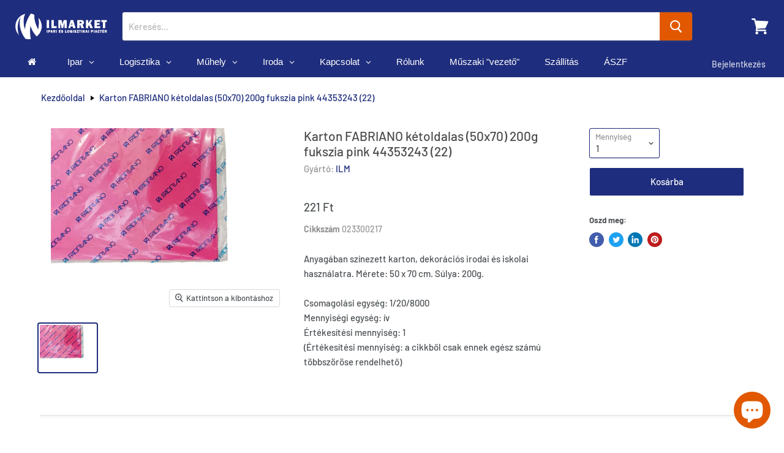

--- FILE ---
content_type: text/html; charset=utf-8
request_url: https://www.ilmarket.hu/products/papirok-karton-anyagaban-szinezett-023300217
body_size: 47150
content:
<!doctype html>
<html class="no-js no-touch" lang="hu">
  <head>
    <!-- Google Tag Manager -->
<script>(function(w,d,s,l,i){w[l]=w[l]||[];w[l].push({'gtm.start':
new Date().getTime(),event:'gtm.js'});var f=d.getElementsByTagName(s)[0],
j=d.createElement(s),dl=l!='dataLayer'?'&l='+l:'';j.async=true;j.src=
'https://www.googletagmanager.com/gtm.js?id='+i+dl;f.parentNode.insertBefore(j,f);
})(window,document,'script','dataLayer','GTM-5Q98ZXR');</script>
<!-- End Google Tag Manager -->
    <link id="TW_LINK" href="https://css.twik.io/60768a6598079.css" onload="TWIK_SB()" rel="stylesheet"/><script>!function(){window.TWIK_ID="60768a6598079",localStorage.tw_init=1;var t=document.documentElement;if(window.TWIK_SB=function(){t.style.visibility="",t.style.opacity=""},window.TWIK_RS=function(){var t=document.getElementById("TW_LINK");t&&t.parentElement&&t.parentElement.removeChild(t)},setTimeout(TWIK_RS,localStorage.tw_init?2e3:6e3),setTimeout(TWIK_SB,localStorage.tw_init?250:1e3),document.body)return TWIK_RS();t.style.visibility="hidden",t.style.opacity=0}();</script><script id="TW_SCRIPT" onload="TWIK_SB()" src="https://cdn.twik.io/tcs.js"></script>
  <link rel="stylesheet" href="https://obscure-escarpment-2240.herokuapp.com/stylesheets/bcpo-front.css">
  <script>var bcpo_product={"id":5390548828322,"title":"Karton FABRIANO kétoldalas (50x70) 200g fukszia pink  44353243 (22)","handle":"papirok-karton-anyagaban-szinezett-023300217","description":"Anyagában színezett karton, dekorációs irodai és iskolai használatra. Mérete: 50 x 70 cm. Súlya: 200g.\u003cbr\u003e\u003cbr\u003eCsomagolási egység: 1\/20\/8000\u003cbr\u003eMennyiségi egység: ív\u003cbr\u003eÉrtékesítési mennyiség: 1\u003cbr\u003e(Értékesítési mennyiség: a cikkből csak ennek egész számú többszöröse rendelhető)\u003cbr\u003e","published_at":"2025-02-23T20:39:40+01:00","created_at":"2020-06-29T09:37:08+02:00","vendor":"ILM","type":"papírok","tags":["CAT1_karton","CAT2_anyagában színezett","FILTER:Karton - Anyagában színezett"],"price":22098,"price_min":22098,"price_max":22098,"available":true,"price_varies":false,"compare_at_price":null,"compare_at_price_min":0,"compare_at_price_max":0,"compare_at_price_varies":false,"variants":[{"id":54167106748764,"title":"Default Title","option1":"Default Title","option2":null,"option3":null,"sku":"023300217","requires_shipping":true,"taxable":true,"featured_image":null,"available":true,"name":"Karton FABRIANO kétoldalas (50x70) 200g fukszia pink  44353243 (22)","public_title":null,"options":["Default Title"],"price":22098,"weight":83,"compare_at_price":null,"inventory_management":null,"barcode":"","requires_selling_plan":false,"selling_plan_allocations":[]}],"images":["\/\/www.ilmarket.hu\/cdn\/shop\/files\/023300217_0_41bd8891-a22a-481e-ad82-c53c13cd8ded.jpg?v=1740339581"],"featured_image":"\/\/www.ilmarket.hu\/cdn\/shop\/files\/023300217_0_41bd8891-a22a-481e-ad82-c53c13cd8ded.jpg?v=1740339581","options":["Title"],"media":[{"alt":"023300217_0.jpg","id":51104377045340,"position":1,"preview_image":{"aspect_ratio":1.213,"height":2573,"width":3120,"src":"\/\/www.ilmarket.hu\/cdn\/shop\/files\/023300217_0_41bd8891-a22a-481e-ad82-c53c13cd8ded.jpg?v=1740339581"},"aspect_ratio":1.213,"height":2573,"media_type":"image","src":"\/\/www.ilmarket.hu\/cdn\/shop\/files\/023300217_0_41bd8891-a22a-481e-ad82-c53c13cd8ded.jpg?v=1740339581","width":3120}],"requires_selling_plan":false,"selling_plan_groups":[],"content":"Anyagában színezett karton, dekorációs irodai és iskolai használatra. Mérete: 50 x 70 cm. Súlya: 200g.\u003cbr\u003e\u003cbr\u003eCsomagolási egység: 1\/20\/8000\u003cbr\u003eMennyiségi egység: ív\u003cbr\u003eÉrtékesítési mennyiség: 1\u003cbr\u003e(Értékesítési mennyiség: a cikkből csak ennek egész számú többszöröse rendelhető)\u003cbr\u003e"};  var inventory_quantity = [];inventory_quantity.push(0);if(bcpo_product) { for (var i = 0; i < bcpo_product.variants.length; i += 1) { bcpo_product.variants[i].inventory_quantity = inventory_quantity[i]; }}window.bcpo = window.bcpo || {}; bcpo.cart = {"note":null,"attributes":{},"original_total_price":0,"total_price":0,"total_discount":0,"total_weight":0.0,"item_count":0,"items":[],"requires_shipping":false,"currency":"HUF","items_subtotal_price":0,"cart_level_discount_applications":[],"checkout_charge_amount":0}; bcpo.ogFormData = FormData;</script>

    <meta charset="utf-8">
    <meta http-equiv="x-ua-compatible" content="IE=edge">

    <link rel="preconnect" href="https://cdn.shopify.com">
    <link rel="preconnect" href="https://fonts.shopifycdn.com">
    <link rel="preconnect" href="https://v.shopify.com">
    <link rel="preconnect" href="https://cdn.shopifycloud.com">

<!-- Google Tag Manager -->
<script>(function(w,d,s,l,i){w[l]=w[l]||[];w[l].push({'gtm.start':
new Date().getTime(),event:'gtm.js'});var f=d.getElementsByTagName(s)[0],
j=d.createElement(s),dl=l!='dataLayer'?'&l='+l:'';j.async=true;j.src=
'https://www.googletagmanager.com/gtm.js?id='+i+dl;f.parentNode.insertBefore(j,f);
})(window,document,'script','dataLayer','GTM-5Q98ZXR');</script>
<!-- End Google Tag Manager -->    
    
    <!-- Global site tag (gtag.js) - Google Analytics -->
<script async src="https://www.googletagmanager.com/gtag/js?id=UA-107281611-1"></script>
<script>
  window.dataLayer = window.dataLayer || [];
  function gtag(){dataLayer.push(arguments);}
  gtag('js', new Date());

  gtag('config', 'UA-107281611-1');
</script>
   
    <title>Karton FABRIANO kétoldalas (50x70) 200g fukszia pink 44353243 (22)— ILMARKET.HU </title>

    
      <meta name="description" content="Anyagában színezett karton, dekorációs irodai és iskolai használatra. Mérete: 50 x 70 cm. Súlya: 200g.Csomagolási egység: 1/20/8000Mennyiségi egység: ívÉrtékesítési mennyiség: 1(Értékesítési mennyiség: a cikkből csak ennek egész számú többszöröse rendelhető)">
    

    
  <link rel="shortcut icon" href="//www.ilmarket.hu/cdn/shop/files/ilm_favicon_48x48_fb08f8b8-7ffa-4eb4-bde8-6fbedc82e230_32x32.png?v=1613536832" type="image/png">


    
      <link rel="canonical" href="https://www.ilmarket.hu/products/papirok-karton-anyagaban-szinezett-023300217" />
    

    <meta name="viewport" content="width=device-width">

    
    















<meta property="og:site_name" content="ILMARKET.HU">
<meta property="og:url" content="https://www.ilmarket.hu/products/papirok-karton-anyagaban-szinezett-023300217">
<meta property="og:title" content="Karton FABRIANO kétoldalas (50x70) 200g fukszia pink  44353243 (22)">
<meta property="og:type" content="website">
<meta property="og:description" content="Anyagában színezett karton, dekorációs irodai és iskolai használatra. Mérete: 50 x 70 cm. Súlya: 200g.Csomagolási egység: 1/20/8000Mennyiségi egység: ívÉrtékesítési mennyiség: 1(Értékesítési mennyiség: a cikkből csak ennek egész számú többszöröse rendelhető)">




    
    
    

    
    
    <meta
      property="og:image"
      content="https://www.ilmarket.hu/cdn/shop/files/023300217_0_41bd8891-a22a-481e-ad82-c53c13cd8ded_1200x990.jpg?v=1740339581"
    />
    <meta
      property="og:image:secure_url"
      content="https://www.ilmarket.hu/cdn/shop/files/023300217_0_41bd8891-a22a-481e-ad82-c53c13cd8ded_1200x990.jpg?v=1740339581"
    />
    <meta property="og:image:width" content="1200" />
    <meta property="og:image:height" content="990" />
    
    
    <meta property="og:image:alt" content="023300217_0.jpg" />
  
















<meta name="twitter:title" content="Karton FABRIANO kétoldalas (50x70) 200g fukszia pink 44353243 (22)">
<meta name="twitter:description" content="Anyagában színezett karton, dekorációs irodai és iskolai használatra. Mérete: 50 x 70 cm. Súlya: 200g.Csomagolási egység: 1/20/8000Mennyiségi egység: ívÉrtékesítési mennyiség: 1(Értékesítési mennyiség: a cikkből csak ennek egész számú többszöröse rendelhető)">


    
    
    
      
      
      <meta name="twitter:card" content="summary_large_image">
    
    
    <meta
      property="twitter:image"
      content="https://www.ilmarket.hu/cdn/shop/files/023300217_0_41bd8891-a22a-481e-ad82-c53c13cd8ded_1200x600_crop_center.jpg?v=1740339581"
    />
    <meta property="twitter:image:width" content="1200" />
    <meta property="twitter:image:height" content="600" />
    
    
    <meta property="twitter:image:alt" content="023300217_0.jpg" />
  



    <link rel="preload" href="//www.ilmarket.hu/cdn/fonts/barlow/barlow_n5.a193a1990790eba0cc5cca569d23799830e90f07.woff2" as="font" crossorigin="anonymous">
    <link rel="preload" as="style" href="//www.ilmarket.hu/cdn/shop/t/17/assets/theme.scss.css?v=115640182196846084901764005519">

    
  



  <script>window.performance && window.performance.mark && window.performance.mark('shopify.content_for_header.start');</script><meta name="google-site-verification" content="FgIxHk00sL9HENcmUoIlZHUMdzH4qHs4rXmdjfNl9ec">
<meta name="facebook-domain-verification" content="uo6fmexoxoo1rl5ofpwruaufdk8lg5">
<meta id="shopify-digital-wallet" name="shopify-digital-wallet" content="/31129043076/digital_wallets/dialog">
<meta name="shopify-checkout-api-token" content="681389705a0c0a7d14a5be2a92cfcbe2">
<meta id="in-context-paypal-metadata" data-shop-id="31129043076" data-venmo-supported="false" data-environment="production" data-locale="en_US" data-paypal-v4="true" data-currency="HUF">
<link rel="alternate" type="application/json+oembed" href="https://www.ilmarket.hu/products/papirok-karton-anyagaban-szinezett-023300217.oembed">
<script async="async" src="/checkouts/internal/preloads.js?locale=hu-HU"></script>
<script id="apple-pay-shop-capabilities" type="application/json">{"shopId":31129043076,"countryCode":"HU","currencyCode":"HUF","merchantCapabilities":["supports3DS"],"merchantId":"gid:\/\/shopify\/Shop\/31129043076","merchantName":"ILMARKET.HU","requiredBillingContactFields":["postalAddress","email","phone"],"requiredShippingContactFields":["postalAddress","email","phone"],"shippingType":"shipping","supportedNetworks":["visa","masterCard","amex"],"total":{"type":"pending","label":"ILMARKET.HU","amount":"1.00"},"shopifyPaymentsEnabled":false,"supportsSubscriptions":false}</script>
<script id="shopify-features" type="application/json">{"accessToken":"681389705a0c0a7d14a5be2a92cfcbe2","betas":["rich-media-storefront-analytics"],"domain":"www.ilmarket.hu","predictiveSearch":true,"shopId":31129043076,"locale":"hu"}</script>
<script>var Shopify = Shopify || {};
Shopify.shop = "ilmarket-hu.myshopify.com";
Shopify.locale = "hu";
Shopify.currency = {"active":"HUF","rate":"1.0"};
Shopify.country = "HU";
Shopify.theme = {"name":"Empire update by Globo \u0026 Codevibez | 20 may","id":123277607105,"schema_name":"Empire","schema_version":"5.1.0","theme_store_id":838,"role":"main"};
Shopify.theme.handle = "null";
Shopify.theme.style = {"id":null,"handle":null};
Shopify.cdnHost = "www.ilmarket.hu/cdn";
Shopify.routes = Shopify.routes || {};
Shopify.routes.root = "/";</script>
<script type="module">!function(o){(o.Shopify=o.Shopify||{}).modules=!0}(window);</script>
<script>!function(o){function n(){var o=[];function n(){o.push(Array.prototype.slice.apply(arguments))}return n.q=o,n}var t=o.Shopify=o.Shopify||{};t.loadFeatures=n(),t.autoloadFeatures=n()}(window);</script>
<script id="shop-js-analytics" type="application/json">{"pageType":"product"}</script>
<script defer="defer" async type="module" src="//www.ilmarket.hu/cdn/shopifycloud/shop-js/modules/v2/client.init-shop-cart-sync_B_dW8dnS.hu.esm.js"></script>
<script defer="defer" async type="module" src="//www.ilmarket.hu/cdn/shopifycloud/shop-js/modules/v2/chunk.common_Bc_IHE2C.esm.js"></script>
<script type="module">
  await import("//www.ilmarket.hu/cdn/shopifycloud/shop-js/modules/v2/client.init-shop-cart-sync_B_dW8dnS.hu.esm.js");
await import("//www.ilmarket.hu/cdn/shopifycloud/shop-js/modules/v2/chunk.common_Bc_IHE2C.esm.js");

  window.Shopify.SignInWithShop?.initShopCartSync?.({"fedCMEnabled":true,"windoidEnabled":true});

</script>
<script>(function() {
  var isLoaded = false;
  function asyncLoad() {
    if (isLoaded) return;
    isLoaded = true;
    var urls = ["https:\/\/chimpstatic.com\/mcjs-connected\/js\/users\/8ccf4c8dbb4ed55f55d8fc7f0\/3819092e0d2627fd669726bcb.js?shop=ilmarket-hu.myshopify.com","https:\/\/front.optimonk.com\/public\/130184\/shopify\/preload.js?shop=ilmarket-hu.myshopify.com","https:\/\/gdprcdn.b-cdn.net\/js\/gdpr_cookie_consent.min.js?shop=ilmarket-hu.myshopify.com"];
    for (var i = 0; i < urls.length; i++) {
      var s = document.createElement('script');
      s.type = 'text/javascript';
      s.async = true;
      s.src = urls[i];
      var x = document.getElementsByTagName('script')[0];
      x.parentNode.insertBefore(s, x);
    }
  };
  if(window.attachEvent) {
    window.attachEvent('onload', asyncLoad);
  } else {
    window.addEventListener('load', asyncLoad, false);
  }
})();</script>
<script id="__st">var __st={"a":31129043076,"offset":3600,"reqid":"ea53496c-581a-4df6-9057-77777b5f7ae8-1768394041","pageurl":"www.ilmarket.hu\/products\/papirok-karton-anyagaban-szinezett-023300217","u":"c6d164fb3b9d","p":"product","rtyp":"product","rid":5390548828322};</script>
<script>window.ShopifyPaypalV4VisibilityTracking = true;</script>
<script id="captcha-bootstrap">!function(){'use strict';const t='contact',e='account',n='new_comment',o=[[t,t],['blogs',n],['comments',n],[t,'customer']],c=[[e,'customer_login'],[e,'guest_login'],[e,'recover_customer_password'],[e,'create_customer']],r=t=>t.map((([t,e])=>`form[action*='/${t}']:not([data-nocaptcha='true']) input[name='form_type'][value='${e}']`)).join(','),a=t=>()=>t?[...document.querySelectorAll(t)].map((t=>t.form)):[];function s(){const t=[...o],e=r(t);return a(e)}const i='password',u='form_key',d=['recaptcha-v3-token','g-recaptcha-response','h-captcha-response',i],f=()=>{try{return window.sessionStorage}catch{return}},m='__shopify_v',_=t=>t.elements[u];function p(t,e,n=!1){try{const o=window.sessionStorage,c=JSON.parse(o.getItem(e)),{data:r}=function(t){const{data:e,action:n}=t;return t[m]||n?{data:e,action:n}:{data:t,action:n}}(c);for(const[e,n]of Object.entries(r))t.elements[e]&&(t.elements[e].value=n);n&&o.removeItem(e)}catch(o){console.error('form repopulation failed',{error:o})}}const l='form_type',E='cptcha';function T(t){t.dataset[E]=!0}const w=window,h=w.document,L='Shopify',v='ce_forms',y='captcha';let A=!1;((t,e)=>{const n=(g='f06e6c50-85a8-45c8-87d0-21a2b65856fe',I='https://cdn.shopify.com/shopifycloud/storefront-forms-hcaptcha/ce_storefront_forms_captcha_hcaptcha.v1.5.2.iife.js',D={infoText:'hCaptcha által védett',privacyText:'Adatvédelem',termsText:'Használati feltételek'},(t,e,n)=>{const o=w[L][v],c=o.bindForm;if(c)return c(t,g,e,D).then(n);var r;o.q.push([[t,g,e,D],n]),r=I,A||(h.body.append(Object.assign(h.createElement('script'),{id:'captcha-provider',async:!0,src:r})),A=!0)});var g,I,D;w[L]=w[L]||{},w[L][v]=w[L][v]||{},w[L][v].q=[],w[L][y]=w[L][y]||{},w[L][y].protect=function(t,e){n(t,void 0,e),T(t)},Object.freeze(w[L][y]),function(t,e,n,w,h,L){const[v,y,A,g]=function(t,e,n){const i=e?o:[],u=t?c:[],d=[...i,...u],f=r(d),m=r(i),_=r(d.filter((([t,e])=>n.includes(e))));return[a(f),a(m),a(_),s()]}(w,h,L),I=t=>{const e=t.target;return e instanceof HTMLFormElement?e:e&&e.form},D=t=>v().includes(t);t.addEventListener('submit',(t=>{const e=I(t);if(!e)return;const n=D(e)&&!e.dataset.hcaptchaBound&&!e.dataset.recaptchaBound,o=_(e),c=g().includes(e)&&(!o||!o.value);(n||c)&&t.preventDefault(),c&&!n&&(function(t){try{if(!f())return;!function(t){const e=f();if(!e)return;const n=_(t);if(!n)return;const o=n.value;o&&e.removeItem(o)}(t);const e=Array.from(Array(32),(()=>Math.random().toString(36)[2])).join('');!function(t,e){_(t)||t.append(Object.assign(document.createElement('input'),{type:'hidden',name:u})),t.elements[u].value=e}(t,e),function(t,e){const n=f();if(!n)return;const o=[...t.querySelectorAll(`input[type='${i}']`)].map((({name:t})=>t)),c=[...d,...o],r={};for(const[a,s]of new FormData(t).entries())c.includes(a)||(r[a]=s);n.setItem(e,JSON.stringify({[m]:1,action:t.action,data:r}))}(t,e)}catch(e){console.error('failed to persist form',e)}}(e),e.submit())}));const S=(t,e)=>{t&&!t.dataset[E]&&(n(t,e.some((e=>e===t))),T(t))};for(const o of['focusin','change'])t.addEventListener(o,(t=>{const e=I(t);D(e)&&S(e,y())}));const B=e.get('form_key'),M=e.get(l),P=B&&M;t.addEventListener('DOMContentLoaded',(()=>{const t=y();if(P)for(const e of t)e.elements[l].value===M&&p(e,B);[...new Set([...A(),...v().filter((t=>'true'===t.dataset.shopifyCaptcha))])].forEach((e=>S(e,t)))}))}(h,new URLSearchParams(w.location.search),n,t,e,['guest_login'])})(!0,!0)}();</script>
<script integrity="sha256-4kQ18oKyAcykRKYeNunJcIwy7WH5gtpwJnB7kiuLZ1E=" data-source-attribution="shopify.loadfeatures" defer="defer" src="//www.ilmarket.hu/cdn/shopifycloud/storefront/assets/storefront/load_feature-a0a9edcb.js" crossorigin="anonymous"></script>
<script data-source-attribution="shopify.dynamic_checkout.dynamic.init">var Shopify=Shopify||{};Shopify.PaymentButton=Shopify.PaymentButton||{isStorefrontPortableWallets:!0,init:function(){window.Shopify.PaymentButton.init=function(){};var t=document.createElement("script");t.src="https://www.ilmarket.hu/cdn/shopifycloud/portable-wallets/latest/portable-wallets.hu.js",t.type="module",document.head.appendChild(t)}};
</script>
<script data-source-attribution="shopify.dynamic_checkout.buyer_consent">
  function portableWalletsHideBuyerConsent(e){var t=document.getElementById("shopify-buyer-consent"),n=document.getElementById("shopify-subscription-policy-button");t&&n&&(t.classList.add("hidden"),t.setAttribute("aria-hidden","true"),n.removeEventListener("click",e))}function portableWalletsShowBuyerConsent(e){var t=document.getElementById("shopify-buyer-consent"),n=document.getElementById("shopify-subscription-policy-button");t&&n&&(t.classList.remove("hidden"),t.removeAttribute("aria-hidden"),n.addEventListener("click",e))}window.Shopify?.PaymentButton&&(window.Shopify.PaymentButton.hideBuyerConsent=portableWalletsHideBuyerConsent,window.Shopify.PaymentButton.showBuyerConsent=portableWalletsShowBuyerConsent);
</script>
<script data-source-attribution="shopify.dynamic_checkout.cart.bootstrap">document.addEventListener("DOMContentLoaded",(function(){function t(){return document.querySelector("shopify-accelerated-checkout-cart, shopify-accelerated-checkout")}if(t())Shopify.PaymentButton.init();else{new MutationObserver((function(e,n){t()&&(Shopify.PaymentButton.init(),n.disconnect())})).observe(document.body,{childList:!0,subtree:!0})}}));
</script>
<link id="shopify-accelerated-checkout-styles" rel="stylesheet" media="screen" href="https://www.ilmarket.hu/cdn/shopifycloud/portable-wallets/latest/accelerated-checkout-backwards-compat.css" crossorigin="anonymous">
<style id="shopify-accelerated-checkout-cart">
        #shopify-buyer-consent {
  margin-top: 1em;
  display: inline-block;
  width: 100%;
}

#shopify-buyer-consent.hidden {
  display: none;
}

#shopify-subscription-policy-button {
  background: none;
  border: none;
  padding: 0;
  text-decoration: underline;
  font-size: inherit;
  cursor: pointer;
}

#shopify-subscription-policy-button::before {
  box-shadow: none;
}

      </style>

<script>window.performance && window.performance.mark && window.performance.mark('shopify.content_for_header.end');</script>

    <link href="//www.ilmarket.hu/cdn/shop/t/17/assets/theme.scss.css?v=115640182196846084901764005519" rel="stylesheet" type="text/css" media="all" />
    <link rel="stylesheet" href="https://cdn.shopify.com/shopifycloud/shopify-plyr/v1.0/shopify-plyr.css">
  <script id="qikify-smartmenu-status" type="application/json">1</script><script id="qikify-smartmenu-data" type="application/json">{"menu_selector":"navigator","theme_selector":"all","transition":"fade","trigger":"hover_intent","show_indicator":true,"show_mobile_indicator":true,"submenu_fullwidth":true,"menu_height":"50","alignment":"center","root_padding":"10","megamenu":[{"id":"tmenu-menu-229820","setting":{"item_layout":"text","title":"Flyout \/ Tree","submenu_type":"flyout"},"menus":[{"id":"tmenu-menu-631663","setting":{"item_layout":"text","title":"Flyout item 1"},"menus":[]},{"id":"tmenu-menu-467222","setting":{"item_layout":"text","title":"Flyout item 2"},"menus":[]},{"id":"tmenu-menu-227607","setting":{"item_layout":"text","title":"Flyout item 3"},"menus":[{"id":"tmenu-menu-778143","setting":{"item_layout":"text","title":"Submenu item 1"},"menus":[]},{"id":"tmenu-menu-104044","setting":{"item_layout":"text","title":"Submenu item"},"menus":[]},{"id":"tmenu-menu-311689","setting":{"item_layout":"text","title":"Submenu item"},"menus":[]}]},{"id":"tmenu-menu-626292","setting":{"item_layout":"text","title":"Flyout item 4"},"menus":[]}],"hide_submenu":true}],"navigator":{"id":"main-menu","title":"F\u0151 men\u00fc","items":["\/","\/collections\/all","\/pages\/rolunk","\/pages\/elerhetosegek","\/pages\/szallitas","\/pages\/aszf"]},"orientation":"horizontal"}</script>
  <script type="text/javascript" src="https://sdk.qikify.com/tmenu/app-v5.js?token=2lGuu3h8efW4G0oz9Ifj193BUzSr5Cot&shop=ilmarket-hu.myshopify.com" defer="defer"></script>
 
<!-- "snippets/pagefly-header.liquid" was not rendered, the associated app was uninstalled -->

    <!-- Hotjar Tracking Code for https://www.ilmarket.hu/ -->
<script>
    (function(h,o,t,j,a,r){
        h.hj=h.hj||function(){(h.hj.q=h.hj.q||[]).push(arguments)};
        h._hjSettings={hjid:2645177,hjsv:6};
        a=o.getElementsByTagName('head')[0];
        r=o.createElement('script');r.async=1;
        r.src=t+h._hjSettings.hjid+j+h._hjSettings.hjsv;
        a.appendChild(r);
    })(window,document,'https://static.hotjar.com/c/hotjar-','.js?sv=');
</script>
  
  <!-- BEGIN app block: shopify://apps/consentmo-gdpr/blocks/gdpr_cookie_consent/4fbe573f-a377-4fea-9801-3ee0858cae41 -->


<!-- END app block --><!-- BEGIN app block: shopify://apps/globo-mega-menu/blocks/app-embed/7a00835e-fe40-45a5-a615-2eb4ab697b58 -->
<link href="//cdn.shopify.com/extensions/019b6e53-04e2-713c-aa06-5bced6079bf6/menufrontend-304/assets/main-navigation-styles.min.css" rel="stylesheet" type="text/css" media="all" />
<link href="//cdn.shopify.com/extensions/019b6e53-04e2-713c-aa06-5bced6079bf6/menufrontend-304/assets/theme-styles.min.css" rel="stylesheet" type="text/css" media="all" />
<script type="text/javascript" hs-ignore data-cookieconsent="ignore" data-ccm-injected>
document.getElementsByTagName('html')[0].classList.add('globo-menu-loading');
window.GloboMenuConfig = window.GloboMenuConfig || {}
window.GloboMenuConfig.curLocale = "hu";
window.GloboMenuConfig.shop = "ilmarket-hu.myshopify.com";
window.GloboMenuConfig.GloboMenuLocale = "hu";
window.GloboMenuConfig.locale = "hu";
window.menuRootUrl = "";
window.GloboMenuCustomer = false;
window.GloboMenuAssetsUrl = 'https://cdn.shopify.com/extensions/019b6e53-04e2-713c-aa06-5bced6079bf6/menufrontend-304/assets/';
window.GloboMenuFilesUrl = '//www.ilmarket.hu/cdn/shop/files/';
window.GloboMenuLinklists = {"main-menu": [{'url' :"\/", 'title': "Főoldal"},{'url' :"\/pages\/ipar", 'title': "Ipar"},{'url' :"\/pages\/logisztika", 'title': "Logisztika"},{'url' :"\/collections\/all", 'title': "Termékek"},{'url' :"\/pages\/rolunk", 'title': "Rólunk"},{'url' :"\/blogs\/muszaki-vezeto", 'title': "Műszaki \"vezető\""},{'url' :"\/pages\/elerhetosegek", 'title': "Kapcsolat"},{'url' :"\/pages\/szallitas", 'title': "Szállítás"},{'url' :"\/pages\/aszf", 'title': "ÁSZF"}],"footer": [{'url' :"\/search", 'title': "Keresés"},{'url' :"\/collections\/all", 'title': "Termékek"},{'url' :"\/pages\/rolunk", 'title': "Rólunk"},{'url' :"\/pages\/elerhetosegek", 'title': "Elérhetőségek"},{'url' :"\/pages\/szallitas", 'title': "Szállítás"},{'url' :"\/pages\/aszf", 'title': "ÁSZF"},{'url' :"\/pages\/impresszum", 'title': "Impresszum"},{'url' :"\/pages\/adatkezelesi-tajekoztato", 'title': "Adatkezelési tájékoztató"}],"testing": [{'url' :"\/collections", 'title': "iphone"}],"breadcrumb-menu": [{'url' :"\/pages\/ipar", 'title': "Ipar"},{'url' :"\/collections\/all", 'title': "Logisztika"},{'url' :"\/collections\/muhely-berendezesek", 'title': "Műhely"},{'url' :"\/collections\/irodabutor", 'title': "Iroda"},{'url' :"\/pages\/elerhetosegek", 'title': "Kapcsolat"},{'url' :"\/pages\/rolunk", 'title': "Rólunk"},{'url' :"\/blogs\/muszaki-vezeto", 'title': "\"Műszaki vezető\""},{'url' :"\/pages\/szallitas", 'title': "Szállítás"},{'url' :"\/pages\/aszf", 'title': "ÁSZF"},{'url' :"\/collections\/akcio", 'title': "AKCIÓ!"}],"customer-account-main-menu": [{'url' :"\/", 'title': "Shop"},{'url' :"https:\/\/shopify.com\/31129043076\/account\/orders?locale=hu\u0026region_country=HU", 'title': "Orders"}]}
window.GloboMenuConfig.is_app_embedded = true;
window.showAdsInConsole = true;
</script>
<link href="//cdn.shopify.com/extensions/019b6e53-04e2-713c-aa06-5bced6079bf6/menufrontend-304/assets/font-awesome.min.css" rel="stylesheet" type="text/css" media="all" />


<script hs-ignore data-cookieconsent="ignore" data-ccm-injected type="text/javascript">
  window.GloboMenus = window.GloboMenus || [];
  var menuKey = "5226";
  window.GloboMenus[menuKey] = window.GloboMenus[menuKey] || {};
  window.GloboMenus[menuKey].id = menuKey;window.GloboMenus[menuKey].replacement = {"type":"nav","main_menu":"main-menu","mobile_menu":"main-menu"};window.GloboMenus[menuKey].type = "main";
  window.GloboMenus[menuKey].schedule = null;
  window.GloboMenus[menuKey].settings ={"font":{"tab_fontsize":"15","menu_fontsize":"15","tab_fontfamily":"Work Sans","tab_fontweight":"500","menu_fontfamily":"Work Sans","menu_fontweight":"500","tab_fontfamily_2":"DIN Next","menu_fontfamily_2":"DIN Next","submenu_text_fontsize":"15","tab_fontfamily_custom":true,"menu_fontfamily_custom":true,"submenu_text_fontfamily":"Work Sans","submenu_text_fontweight":"400","submenu_heading_fontsize":"15","submenu_text_fontfamily_2":"DIN Next","submenu_heading_fontfamily":"Work Sans","submenu_heading_fontweight":"600","submenu_description_fontsize":"10","submenu_heading_fontfamily_2":"DIN Next","submenu_description_fontfamily":"Work Sans","submenu_description_fontweight":"400","submenu_text_fontfamily_custom":true,"submenu_description_fontfamily_2":"DIN Next","submenu_heading_fontfamily_custom":true,"submenu_description_fontfamily_custom":true},"color":{"menu_text":"#ffffff","menu_border":"rgba(30, 45, 125, 1)","submenu_text":"#313131","atc_text_color":"#FFFFFF","submenu_border":"#d1d1d1","menu_background":"rgba(30, 45, 125, 1)","menu_text_hover":"#f6f1f1","sale_text_color":"#ffffff","submenu_heading":"#ae2828","tab_heading_color":"#202020","soldout_text_color":"#757575","submenu_background":"#ffffff","submenu_text_hover":"#000000","submenu_description":"#969696","atc_background_color":"#1F1F1F","atc_text_color_hover":"#FFFFFF","tab_background_hover":"#d9d9d9","menu_background_hover":"rgba(30, 45, 125, 1)","sale_background_color":"#ec523e","soldout_background_color":"#d5d5d5","tab_heading_active_color":"#000000","submenu_description_hover":"#4d5bcd","atc_background_color_hover":"#000000"},"general":{"align":"left","login":false,"border":true,"logout":false,"search":false,"account":false,"trigger":"hover","register":false,"atcButton":false,"loginIcon":"user","loginText":"Bejelentkezés","indicators":true,"logoutText":"Kijelentkezés","responsive":"767","transition":"fade","menu_padding":"20","carousel_loop":true,"hidewatermark":false,"mobile_border":true,"mobile_trigger":"click_toggle","submenu_border":true,"tab_lineheight":"35","menu_lineheight":"50","lazy_load_enable":false,"transition_delay":"150","transition_speed":"300","carousel_auto_play":true,"dropdown_lineheight":"35","linklist_lineheight":"35","mobile_sticky_header":true,"desktop_sticky_header":true,"mobile_hide_linklist_submenu":false},"language":{"name":"Név","sale":"AKCIÓ","send":"Elküld","view":"View details","email":"E-mail","phone":"Telefonszám","search":"Keresés...","message":"Üzenet","sold_out":"Eladva","add_to_cart":"Add to cart"}};
  window.GloboMenus[menuKey].itemsLength = 10;
</script><script type="template/html" id="globoMenu5226HTML"><ul class="gm-menu gm-menu-5226 gm-bordered gm-mobile-bordered gm-has-retractor gm-submenu-align-left gm-menu-trigger-hover gm-transition-fade" data-menu-id="5226" data-transition-speed="300" data-transition-delay="150">
<li data-gmmi="0" data-gmdi="0" class="gm-item gm-level-0"><a class="gm-target" title="" href="/"><i class="gm-icon fa fa-home"></i><span class="gm-text"></span></a></li>

<li data-gmmi="1" data-gmdi="1" class="gm-item gm-level-0 gm-has-submenu gm-submenu-mega gm-submenu-align-left"><a class="gm-target" title="Ipar" href="/pages/ipar"><span class="gm-text">Ipar</span><span class="gm-retractor"></span></a><div 
      class="gm-submenu gm-mega gm-submenu-bordered" 
      style="width: 1100px;"
    ><div style="" class="submenu-background"></div>
      <ul class="gm-grid">
<li class="gm-item gm-grid-item gmcol-3 gm-has-submenu"><ul style="--columns:1" class="gm-links gm-jc-start">
<li class="gm-item gm-heading"><a class="gm-target" title="Kenéstechnika - eszközök" href="/collections/kenestechnika-eszkozok"><span class="gm-text">Kenéstechnika - eszközök</span></a>
</li>
<li class="gm-item"><a class="gm-target" title="Kenőegység szervizcsomagok" href="/collections/automata-kenoanyag-adagolo-szervizcsomagok"><span class="gm-text">Kenőegység szervizcsomagok</span></a>
</li>
<li class="gm-item"><a class="gm-target" title="Automata olajzó egységek" href="/collections/automata-olajzo-egysegek"><span class="gm-text">Automata olajzó egységek</span></a>
</li>
<li class="gm-item"><a class="gm-target" title="Elektromechanikus kenőpatronok" href="/collections/elektromechanikus-kenopatronok"><span class="gm-text">Elektromechanikus kenőpatronok</span></a>
</li>
<li class="gm-item"><a class="gm-target" title="Elektromechanikus kenőegységek" href="/collections/elektromechanikus-kenoanyag-adagolok"><span class="gm-text">Elektromechanikus kenőegységek</span></a>
</li>
<li class="gm-item"><a class="gm-target" title="Elektromos kenőszivattyúk" href="/collections/elektronikus-szivattyuk"><span class="gm-text">Elektromos kenőszivattyúk</span></a>
</li>
<li class="gm-item"><a class="gm-target" title="Kenőanyag-adagoló installációs szettek" href="/collections/installacios-szettek"><span class="gm-text">Kenőanyag-adagoló installációs szettek</span></a>
</li>
<li class="gm-item"><a class="gm-target" title="Kézi pumpák és feltöltők" href="/collections/kezi-feltolto-pumpak"><span class="gm-text">Kézi pumpák és feltöltők</span></a>
</li>
<li class="gm-item"><a class="gm-target" title="Pneumatikus hordópumpák olajhoz" href="/collections/pneumatikus-hordopumpak-olajhoz"><span class="gm-text">Pneumatikus hordópumpák olajhoz</span></a>
</li>
<li class="gm-item"><a class="gm-target" title="Pneumatikus hordópumpák zsírhoz" href="/collections/pneumatikus-hordopumpak-zsirhoz"><span class="gm-text">Pneumatikus hordópumpák zsírhoz</span></a>
</li>
<li class="gm-item"><a class="gm-target" title="Rugónyomásos kenőanyag adagolók" href="/collections/rugonyomasos-kenoanyag-adagolok"><span class="gm-text">Rugónyomásos kenőanyag adagolók</span></a>
</li>
<li class="gm-item"><a class="gm-target" title="Garázstechnikai kiegészítők" href="/collections/garazstechnikai-kiegeszitok"><span class="gm-text">Garázstechnikai kiegészítők</span></a>
</li></ul>
</li>
<li class="gm-item gm-grid-item gmcol-3 gm-has-submenu"><ul style="--columns:1" class="gm-links gm-jc-start">
<li class="gm-item gm-heading"><a class="gm-target" title="Kenéstechnika - alkatrészek" href="/collections/kenestechnika-alkatreszek"><span class="gm-text">Kenéstechnika - alkatrészek</span></a>
</li>
<li class="gm-item"><a class="gm-target" title="Adapterek, kiemelők, menetátalakítók" href="/collections/csatlakozok-es-fittingek-adapterek-kiemelok-menetatalakitok"><span class="gm-text">Adapterek, kiemelők, menetátalakítók</span></a>
</li>
<li class="gm-item"><a class="gm-target" title="Csőszárak" href="/collections/csatlakozok-es-fittingek-csoszarak"><span class="gm-text">Csőszárak</span></a>
</li>
<li class="gm-item"><a class="gm-target" title="Falátvezetők" href="/collections/csatlakozok-es-fittingek-falatvezetok"><span class="gm-text">Falátvezetők</span></a>
</li>
<li class="gm-item"><a class="gm-target" title="Feltöltőcsonkok" href="/collections/kiegeszitok-es-egyeb-elemek-feltoltocsonkok"><span class="gm-text">Feltöltőcsonkok</span></a>
</li>
<li class="gm-item"><a class="gm-target" title="Záródugók és zsírzógombok" href="/collections/kiegeszitok-es-egyeb-elemek-zarodugok"><span class="gm-text">Záródugók és zsírzógombok</span></a>
</li>
<li class="gm-item"><a class="gm-target" title="Zsírzóblokkok" href="/collections/kiegeszitok-es-egyeb-elemek-zsirzoblokkok"><span class="gm-text">Zsírzóblokkok</span></a>
</li>
<li class="gm-item"><a class="gm-target" title="Csatlakozók és egyéb kiegészítők" href="/collections/csatlakozok-es-egyeb-kiegeszitok"><span class="gm-text">Csatlakozók és egyéb kiegészítők</span></a>
</li>
<li class="gm-item"><a class="gm-target" title="Zsírzócsövek és tömlők" href="/collections/kenorendszer-alkatreszek-zsirzocsovek-es-tomlok"><span class="gm-text">Zsírzócsövek és tömlők</span></a>
</li>
<li class="gm-item gm-heading"><a class="gm-target" title="Pneumatika" href="/collections/pneumatika"><span class="gm-text">Pneumatika</span></a>
</li>
<li class="gm-item"><a class="gm-target" title="Pneumatikus tömlők" href="/collections/pneumatikus-tomlok"><span class="gm-text">Pneumatikus tömlők</span></a>
</li>
<li class="gm-item"><a class="gm-target" title="Pneumatikus szelepek" href="/collections/pneumatikus-szelepek"><span class="gm-text">Pneumatikus szelepek</span></a>
</li>
<li class="gm-item"><a class="gm-target" title="Pneumatikus alkatrészek" href="/collections/pneumatikus-alkatreszek"><span class="gm-text">Pneumatikus alkatrészek</span></a>
</li></ul>
</li>
<li class="gm-item gm-grid-item gmcol-3 gm-has-submenu"><ul style="--columns:1" class="gm-links gm-jc-start">
<li class="gm-item gm-heading"><a class="gm-target" title="Hajtástechnika" href="/collections/hajtastechnika"><span class="gm-text">Hajtástechnika</span></a>
</li>
<li class="gm-item"><a class="gm-target" title="Csigahajtómű - CMRV sorozat" href="/collections/cmrv-sorozat"><span class="gm-text">Csigahajtómű - CMRV sorozat</span></a>
</li>
<li class="gm-item"><a class="gm-target" title="Csigahajtómű - Hydro-Mec sorozat" href="/collections/csigahajtomu-hydro-mec-sorozat"><span class="gm-text">Csigahajtómű - Hydro-Mec sorozat</span></a>
</li>
<li class="gm-item"><a class="gm-target" title="CMRV sorozat kiegészítők" href="/collections/cmrv-sorozat-kiegeszitok"><span class="gm-text">CMRV sorozat kiegészítők</span></a>
</li>
<li class="gm-item"><a class="gm-target" title="Hydro-Mec FB sorozat kiegészítők" href="/collections/hydromec-fb-sorozat-kiegeszitok"><span class="gm-text">Hydro-Mec FB sorozat kiegészítők</span></a>
</li>
<li class="gm-item"><a class="gm-target" title="Frekvenciaváltók" href="/collections/frekvenciavaltok"><span class="gm-text">Frekvenciaváltók</span></a>
</li>
<li class="gm-item"><a class="gm-target" title="Villanymotorok" href="/collections/villanymotorok"><span class="gm-text">Villanymotorok</span></a>
</li>
<li class="gm-item"><a class="gm-target" title="Lánc - láncalkatérszek" href="/collections/lanc-lancalkatreszek"><span class="gm-text">Lánc - láncalkatérszek</span></a>
</li>
<li class="gm-item"><a class="gm-target" title="Csapágyház" href="/collections/csapagyhaz"><span class="gm-text">Csapágyház</span></a>
</li>
<li class="gm-item"><a class="gm-target" title="Gördülő csapágy" href="/collections/gordulo-csapagy"><span class="gm-text">Gördülő csapágy</span></a>
</li>
<li class="gm-item"><a class="gm-target" title="Siklócsapágy" href="/collections/siklocsapagy"><span class="gm-text">Siklócsapágy</span></a>
</li>
<li class="gm-item"><a class="gm-target" title="Gördülőelem" href="/collections/groduloelem"><span class="gm-text">Gördülőelem</span></a>
</li></ul>
</li>
<li class="gm-item gm-grid-item gmcol-3 gm-has-submenu"><ul style="--columns:1" class="gm-links">
<li class="gm-item gm-heading"><a class="gm-target" title="Elektronikai eszközök" href="/collections/elektronikai-eszkozok"><span class="gm-text">Elektronikai eszközök</span></a>
</li>
<li class="gm-item"><a class="gm-target" title="Relék" href="/collections/relek"><span class="gm-text">Relék</span></a>
</li>
<li class="gm-item"><a class="gm-target" title="Fogyasztásmérés" href="/collections/fogyasztasmeres"><span class="gm-text">Fogyasztásmérés</span></a>
</li>
<li class="gm-item"><a class="gm-target" title="iNELS RF Control" href="/collections/inels-rf-control"><span class="gm-text">iNELS RF Control</span></a>
</li>
<li class="gm-item"><a class="gm-target" title="ETI - elosztószekrények, kismegszakítók" href="/collections/eti"><span class="gm-text">ETI - elosztószekrények, kismegszakítók</span></a>
</li>
<li class="gm-item"><a class="gm-target" title="LED világítás" href="/collections/led-vilagitas"><span class="gm-text">LED világítás</span></a>
</li>
<li class="gm-item"><a class="gm-target" title="Logus90 kapcsolók és aljzatok" href="/collections/logus90-kapcsolok-es-aljzatok"><span class="gm-text">Logus90 kapcsolók és aljzatok</span></a>
</li>
<li class="gm-item"><a class="gm-target" title="EFAPEL - Quadro45" href="/collections/efapel-quadro45"><span class="gm-text">EFAPEL - Quadro45</span></a>
</li>
<li class="gm-item"><a class="gm-target" title="Szerelési anyagok" href="/collections/szerelesi-anyagok"><span class="gm-text">Szerelési anyagok</span></a>
</li></ul>
</li></ul>
    </div></li>

<li data-gmmi="2" data-gmdi="2" class="gm-item gm-level-0 gm-has-submenu gm-submenu-mega gm-submenu-align-left"><a class="gm-target" title="Logisztika" href="/pages/logisztika"><span class="gm-text">Logisztika</span><span class="gm-retractor"></span></a><div 
      class="gm-submenu gm-mega gm-submenu-bordered" 
      style="width: 1000px;"
    ><div style="" class="submenu-background"></div>
      <ul class="gm-grid">
<li class="gm-item gm-grid-item gmcol-3 gm-has-submenu"><ul style="--columns:1" class="gm-links">
<li class="gm-item gm-heading"><a class="gm-target" title="Alumínium termékek" href="/collections/aluminium-termekek"><span class="gm-text">Alumínium termékek</span></a>
</li>
<li class="gm-item"><a class="gm-target" title="Alumínium dobozok" href="/collections/aluminium-doboz"><span class="gm-text">Alumínium dobozok</span></a>
</li>
<li class="gm-item"><a class="gm-target" title="Aluminium iratgyűjtő" href="/collections/aluminium-iratgyujto"><span class="gm-text">Aluminium iratgyűjtő</span></a>
</li>
<li class="gm-item"><a class="gm-target" title="Alumínium raklapok" href="/collections/aluminium-raklapok"><span class="gm-text">Alumínium raklapok</span></a>
</li>
<li class="gm-item"><a class="gm-target" title="Aluminium rámpa" href="/collections/aluminium-rampa"><span class="gm-text">Aluminium rámpa</span></a>
</li>
<li class="gm-item"><a class="gm-target" title="Aluminium kordon" href="/collections/aluminium-kordon"><span class="gm-text">Aluminium kordon</span></a>
</li>
<li class="gm-item"><a class="gm-target" title="Alumínium sátorváz" href="/collections/aluminium-satorvaz"><span class="gm-text">Alumínium sátorváz</span></a>
</li>
<li class="gm-item"><a class="gm-target" title="Alumínium parkolásgátlók" href="/collections/aluminium-parkolasgatlok"><span class="gm-text">Alumínium parkolásgátlók</span></a>
</li>
<li class="gm-item"><a class="gm-target" title="Gyümölszedő állványok" href="/collections/gyumolszedo-allvanyok"><span class="gm-text">Gyümölszedő állványok</span></a>
</li>
<li class="gm-item"><a class="gm-target" title="Munkaasztal" href="/collections/munkaasztal"><span class="gm-text">Munkaasztal</span></a>
</li></ul>
</li>
<li class="gm-item gm-grid-item gmcol-3 gm-has-submenu"><ul style="--columns:1" class="gm-links">
<li class="gm-item gm-heading"><a class="gm-target" title="Mérlegtechnika" href="/collections/merlegtechnika"><span class="gm-text">Mérlegtechnika</span></a>
</li>
<li class="gm-item"><a class="gm-target" title="Bolti mérlegek" href="/collections/bolti-es-ipari-merlegek"><span class="gm-text">Bolti mérlegek</span></a>
</li>
<li class="gm-item"><a class="gm-target" title="Horogmérlegek" href="/collections/horogmerlegek"><span class="gm-text">Horogmérlegek</span></a>
</li>
<li class="gm-item"><a class="gm-target" title="Mérleg kiegészítők és alkatrészek" href="/collections/merleg-kiegeszitok-es-alkatreszek"><span class="gm-text">Mérleg kiegészítők és alkatrészek</span></a>
</li>
<li class="gm-item"><a class="gm-target" title="Tengelysúlymérő-platform komplett szettek" href="/collections/tengelysulymero-platform-komplett-szettek"><span class="gm-text">Tengelysúlymérő-platform komplett szettek</span></a>
</li>
<li class="gm-item"><a class="gm-target" title="Tengelysúlymérő platform kiegészítők és tartozékok" href="/collections/tengelysulymero-platform-kiegeszitok-es-tartozekok"><span class="gm-text">Tengelysúlymérő platform kiegészítők és tartozékok</span></a>
</li></ul>
</li>
<li class="gm-item gm-grid-item gmcol-3 gm-has-submenu"><ul style="--columns:1" class="gm-links">
<li class="gm-item gm-heading"><div class="gm-target" title="Csomagolás"><span class="gm-text">Csomagolás</span></div>
</li>
<li class="gm-item"><a class="gm-target" title="TERMÉKEK HAMAROSAN!"><span class="gm-text">TERMÉKEK HAMAROSAN!</span></a>
</li></ul>
</li>
<li class="gm-item gm-grid-item gmcol-3 gm-has-submenu"><ul style="--columns:1" class="gm-links">
<li class="gm-item gm-heading"><a class="gm-target" title="Anyagmozgatás" href="/collections/anyagmozgatas"><span class="gm-text">Anyagmozgatás</span></a>
</li>
<li class="gm-item"><a class="gm-target" title="Kerekek - továbbítók" href="/collections/kerekek-tovabbitok"><span class="gm-text">Kerekek - továbbítók</span></a>
</li></ul>
</li></ul>
    </div></li>

<li data-gmmi="3" data-gmdi="3" class="gm-item gm-level-0 gm-has-submenu gm-submenu-mega gm-submenu-align-left"><a class="gm-target" title="Műhely" href="/pages/muhely"><span class="gm-text">Műhely</span><span class="gm-retractor"></span></a><div 
      class="gm-submenu gm-mega gm-submenu-bordered" 
      style="width: 900px;"
    ><div style="" class="submenu-background"></div>
      <ul class="gm-grid">
<li class="gm-item gm-grid-item gmcol-3 gm-has-submenu"><ul style="--columns:1" class="gm-links">
<li class="gm-item gm-heading"><a class="gm-target" title="Fém bútorok" href="/collections/fem-butorok"><span class="gm-text">Fém bútorok</span></a>
</li>
<li class="gm-item"><a class="gm-target" title="Öltözőszekrények" href="/collections/oltozoszekrenyek"><span class="gm-text">Öltözőszekrények</span></a>
</li>
<li class="gm-item"><a class="gm-target" title="Gardrób szekrények" href="/collections/gardrob-szekrenyek"><span class="gm-text">Gardrób szekrények</span></a>
</li>
<li class="gm-item"><a class="gm-target" title="Öltözőpadok" href="/collections/oltozopadok"><span class="gm-text">Öltözőpadok</span></a>
</li>
<li class="gm-item"><a class="gm-target" title="Értékmegőrző szekrények" href="/collections/ertekmegorzo-szekrenyek"><span class="gm-text">Értékmegőrző szekrények</span></a>
</li>
<li class="gm-item"><a class="gm-target" title="Mobiltelefon tároló szekrény" href="/collections/mobiltelefon-tarolo-szekreny"><span class="gm-text">Mobiltelefon tároló szekrény</span></a>
</li>
<li class="gm-item"><a class="gm-target" title="Irattároló szekrények" href="/collections/irattarolo-szekrenyek"><span class="gm-text">Irattároló szekrények</span></a>
</li>
<li class="gm-item"><a class="gm-target" title="Műhely berendezések" href="/collections/muhely-berendezesek"><span class="gm-text">Műhely berendezések</span></a>
</li>
<li class="gm-item"><a class="gm-target" title="Tisztítószer tároló és mosodai szekrények" href="/collections/tisztitoszer-tarolo-es-mosodai-szekrenyek"><span class="gm-text">Tisztítószer tároló és mosodai szekrények</span></a>
</li>
<li class="gm-item"><a class="gm-target" title="Vegyszer és veszélyes anyag tárolók" href="/collections/vegyszer-es-veszelyes-anyag-tarolok"><span class="gm-text">Vegyszer és veszélyes anyag tárolók</span></a>
</li>
<li class="gm-item"><a class="gm-target" title="Hőálló irattároló szekrények" href="/collections/hoallo-irattarolo-szekrenyek"><span class="gm-text">Hőálló irattároló szekrények</span></a>
</li>
<li class="gm-item"><a class="gm-target" title="Tartozékok" href="/collections/tartozekok"><span class="gm-text">Tartozékok</span></a>
</li></ul>
</li>
<li class="gm-item gm-grid-item gmcol-3 gm-has-submenu"><ul style="--columns:1" class="gm-links">
<li class="gm-item gm-heading"><a class="gm-target" title="Munkaruházat" href="/collections/munkaruhazat"><span class="gm-text">Munkaruházat</span></a>
</li>
<li class="gm-item"><a class="gm-target" title="Pólók" href="/collections/polok"><span class="gm-text">Pólók</span></a>
</li>
<li class="gm-item"><a class="gm-target" title="Galléros pólók" href="/collections/galleros-polok"><span class="gm-text">Galléros pólók</span></a>
</li>
<li class="gm-item"><a class="gm-target" title="Ingek" href="/collections/ingek"><span class="gm-text">Ingek</span></a>
</li>
<li class="gm-item"><a class="gm-target" title="Pulóverek" href="/collections/puloverek"><span class="gm-text">Pulóverek</span></a>
</li>
<li class="gm-item"><a class="gm-target" title="Polár" href="/collections/polar"><span class="gm-text">Polár</span></a>
</li>
<li class="gm-item"><a class="gm-target" title="Kabátok, mellények" href="/collections/kabatok-mellenyek"><span class="gm-text">Kabátok, mellények</span></a>
</li>
<li class="gm-item"><a class="gm-target" title="Nadrágok, rövidnadrágok" href="/collections/nadragok-rovidnadragok"><span class="gm-text">Nadrágok, rövidnadrágok</span></a>
</li>
<li class="gm-item"><a class="gm-target" title="Láthatósági termékek" href="/collections/lathatosagi-termekek"><span class="gm-text">Láthatósági termékek</span></a>
</li>
<li class="gm-item"><a class="gm-target" title="Baseball sapkák" href="/collections/baseball-sapkak"><span class="gm-text">Baseball sapkák</span></a>
</li></ul>
</li>
<li class="gm-item gm-grid-item gmcol-3 gm-has-submenu"><ul style="--columns:1" class="gm-links">
<li class="gm-item gm-heading"><a class="gm-target" title="Munkavédelem" href="/collections/munkavedelem"><span class="gm-text">Munkavédelem</span></a>
</li>
<li class="gm-item"><a class="gm-target" title="Munkavédelmi cipők" href="/collections/munkavedelmi-cipok"><span class="gm-text">Munkavédelmi cipők</span></a>
</li>
<li class="gm-item"><a class="gm-target" title="Segédeszköz" href="/collections/segedeszkoz"><span class="gm-text">Segédeszköz</span></a>
</li>
<li class="gm-item gm-heading"><a class="gm-target" title="Létesítményüzemeltetés" href="/collections/letesitmenyuzemeltetes"><span class="gm-text">Létesítményüzemeltetés</span></a>
</li>
<li class="gm-item"><a class="gm-target" title="Háztartási termékek" href="/collections/haztartasi-termekek"><span class="gm-text">Háztartási termékek</span></a>
</li>
<li class="gm-item"><a class="gm-target" title="Tisztítószerek, higiénia" href="/collections/tisztitoszerek-higienia"><span class="gm-text">Tisztítószerek, higiénia</span></a>
</li></ul>
</li>
<li class="gm-item gm-grid-item gmcol-3 gm-has-submenu"><ul style="--columns:1" class="gm-links">
<li class="gm-item gm-heading"><a class="gm-target" title="Műanyag cső termékek" href="/collections/cso_termekek_ontozes"><span class="gm-text">Műanyag cső termékek</span></a>
</li>
<li class="gm-item"><a class="gm-target" title="Műanyag csövek" href="/collections/csovek"><span class="gm-text">Műanyag csövek</span></a>
</li>
<li class="gm-item"><a class="gm-target" title="Magas nyomásállóságú szerelvények" href="/collections/magas-nyomasallosagu-szerelvenyek"><span class="gm-text">Magas nyomásállóságú szerelvények</span></a>
</li>
<li class="gm-item"><a class="gm-target" title="Csapok, szelepek" href="/collections/csapok-szelepek"><span class="gm-text">Csapok, szelepek</span></a>
</li>
<li class="gm-item"><a class="gm-target" title="Szűrők" href="/collections/szurok"><span class="gm-text">Szűrők</span></a>
</li>
<li class="gm-item"><a class="gm-target" title="Szórófejek" href="/collections/szorofejek"><span class="gm-text">Szórófejek</span></a>
</li>
<li class="gm-item"><a class="gm-target" title="Parköntözés" href="/collections/parkontozes"><span class="gm-text">Parköntözés</span></a>
</li>
<li class="gm-item"><a class="gm-target" title="Csepegtető öntözés" href="/collections/csepegteto-ontozes"><span class="gm-text">Csepegtető öntözés</span></a>
</li>
<li class="gm-item"><a class="gm-target" title="Csepegtető csatlakozók" href="/collections/csepegteto-csatlakozok"><span class="gm-text">Csepegtető csatlakozók</span></a>
</li>
<li class="gm-item"><a class="gm-target" title="Egyéb öntözési eszközök" href="/collections/egyeb"><span class="gm-text">Egyéb öntözési eszközök</span></a>
</li></ul>
</li></ul>
    </div></li>

<li data-gmmi="4" data-gmdi="4" class="gm-item gm-level-0 gm-has-submenu gm-submenu-mega gm-submenu-align-left"><a class="gm-target" title="Iroda" href="/pages/iroda"><span class="gm-text">Iroda</span><span class="gm-retractor"></span></a><div 
      class="gm-submenu gm-mega gm-submenu-bordered" 
      style="width: 700px;"
    ><div style="" class="submenu-background"></div>
      <ul class="gm-grid">
<li class="gm-item gm-grid-item gmcol-4 gm-has-submenu"><ul style="--columns:1" class="gm-links">
<li class="gm-item gm-heading"><a class="gm-target" title="Papír" href="/collections/papir"><span class="gm-text">Papír</span></a>
</li>
<li class="gm-item"><a class="gm-target" title="Füzetek, jegyzetek" href="/collections/fuzetek-jegyzetek"><span class="gm-text">Füzetek, jegyzetek</span></a>
</li>
<li class="gm-item"><a class="gm-target" title="Iratrendezés" href="/collections/iratrendezes"><span class="gm-text">Iratrendezés</span></a>
</li>
<li class="gm-item"><a class="gm-target" title="Irodai kisgépek, kellékek" href="/collections/irodai-kisgepek-kellekek"><span class="gm-text">Irodai kisgépek, kellékek</span></a>
</li>
<li class="gm-item"><a class="gm-target" title="Írószerek" href="/collections/iroszerek"><span class="gm-text">Írószerek</span></a>
</li>
<li class="gm-item"><a class="gm-target" title="Papírok" href="/collections/papirok"><span class="gm-text">Papírok</span></a>
</li>
<li class="gm-item"><a class="gm-target" title="Rajzeszközök" href="/collections/rajzeszkozok"><span class="gm-text">Rajzeszközök</span></a>
</li>
<li class="gm-item"><a class="gm-target" title="Vizuáltechnika" href="/collections/vizualtechnika"><span class="gm-text">Vizuáltechnika</span></a>
</li>
<li class="gm-item"><a class="gm-target" title="Naptárak" href="/collections/naptar"><span class="gm-text">Naptárak</span></a>
</li>
<li class="gm-item"><a class="gm-target" title="Kellékanyagok" href="/collections/kellekanyagok"><span class="gm-text">Kellékanyagok</span></a>
</li>
<li class="gm-item"><a class="gm-target" title="Javítás, ragasztás" href="/collections/javitas-ragasztas"><span class="gm-text">Javítás, ragasztás</span></a>
</li>
<li class="gm-item"><a class="gm-target" title="Irodatechnika" href="/collections/irodatechnika"><span class="gm-text">Irodatechnika</span></a>
</li></ul>
</li>
<li class="gm-item gm-grid-item gmcol-4 gm-has-submenu"><ul style="--columns:1" class="gm-links">
<li class="gm-item gm-heading"><a class="gm-target" title="Irodabútor" href="/collections/irodabutor"><span class="gm-text">Irodabútor</span></a>
</li>
<li class="gm-item"><a class="gm-target" title="Irodaszékek" href="/collections/irodaszekek"><span class="gm-text">Irodaszékek</span></a>
</li>
<li class="gm-item"><a class="gm-target" title="Karfák" href="/collections/karfak"><span class="gm-text">Karfák</span></a>
</li>
<li class="gm-item"><a class="gm-target" title="Tárgyalószékek, padok" href="/collections/targyaloszekek-padok"><span class="gm-text">Tárgyalószékek, padok</span></a>
</li>
<li class="gm-item"><a class="gm-target" title="Asztalok" href="/collections/asztalok"><span class="gm-text">Asztalok</span></a>
</li>
<li class="gm-item"><a class="gm-target" title="Állófogasok" href="/collections/allofogasok"><span class="gm-text">Állófogasok</span></a>
</li>
<li class="gm-item"><a class="gm-target" title="Irodabútor kiegészítők" href="/collections/irodabutor-kiegeszitok"><span class="gm-text">Irodabútor kiegészítők</span></a>
</li></ul>
</li></ul>
    </div></li>

<li data-gmmi="5" data-gmdi="5" class="gm-item gm-level-0 gm-has-submenu gm-submenu-mega gm-submenu-align-center"><a class="gm-target" title="Kapcsolat" href="/pages/elerhetosegek"><span class="gm-text">Kapcsolat</span><span class="gm-retractor"></span></a><div 
      class="gm-submenu gm-mega gm-submenu-bordered" 
      style="width: 1000px;"
    ><div style="" class="submenu-background"></div>
      <ul class="gm-grid">
<li class="gm-item gm-grid-item gmcol-4">
    <div class="gm-html"><div class="gm-heading">ILMarket</div><div class="gm-html-inner"><iframe src="https://www.google.com/maps/embed?pb=!1m18!1m12!1m3!1d3854.3159309589655!2d19.677497908341312!3d46.91426298055772!2m3!1f0!2f0!3f0!3m2!1i1024!2i768!4f13.1!3m3!1m2!1s0x4743d0a9901a3827%3A0x3b18dd93dae78adf!2sHomeworld%20Kft.%20-%20ILMARKET.HU!5e0!3m2!1shu!2shu!4v1599471378742!5m2!1shu!2shu" width="600" height="450" frameborder="0" style="border:0;" allowfullscreen="" aria-hidden="false" tabindex="0"></iframe></div></div>
  </li>
<li class="gm-item gm-grid-item gmcol-4">
    <div class="gm-html"><div class="gm-heading">Elérhetőségek</div><div class="gm-html-inner"><b>ILMarket - Homeworld Kft.</b><br />
Székhely és iroda: <br />
6000 Kecskemét, Széchenyi sétány 5.<br />
E-mail: info@ilmarket.hu<br />
<br />
<b>Nyitvatartás:</b><br />
 8:00 - 16:00 - Hétfőtől - Péntekig<br />
<br />
<b>Munkatársak:</b><br />
Golovics Mónika <br />
<i>(termék kezelés, ügyvitel, reklamáció)</i><br />
Mobil: +36-30-506-3018<br />
E-mail: shop@ilmarket.hu<br />
<br />
Mihalcsik István<br />
<i>(marketing, weboldal)</i><br />
Mobil: +36-30-960-8271<br />
E-mail: info@ilmarket.hu</div></div>
  </li>
<li class="gm-item gm-grid-item gmcol-4">
    <div class="gm-contact"><div class="gm-heading">Kapcsolat</div><form method="post" action="/contact#contact_form" id="contact_form" accept-charset="UTF-8" class="contact-form"><input type="hidden" name="form_type" value="contact" /><input type="hidden" name="utf8" value="✓" /><div class="gm-grid">
          <div class="gm-grid-item gmcol-6"><input type="text" class="gm-form-control" name="contact[Name]" auto-complete="name" placeholder="Név"/>
          </div>
          <div class="gm-grid-item gmcol-6">
            <input type="email" class="gm-form-control" name="contact[email]" auto-complete="email" placeholder="E-mail" auto-correct="off" auto-capitalize="off"/>
          </div>
          <div class="gm-grid-item gmcol-12">
            <input type="tel" class="gm-form-control" name="contact[Phone Number]" auto-complete="tel-national" placeholder="Telefonszám"/>
          </div>
          <div class="gm-grid-item gmcol-12">
            <textarea rows="5" class="gm-form-control" name="contact[Message]" placeholder="Üzenet"></textarea>
          </div>
          <div class="gm-grid-item gmcol-12">
            <input type="submit" class="gm-btn" value="Elküld"/>
          </div>
        </div></form></div>
  </li></ul>
    </div></li>

<li data-gmmi="6" data-gmdi="6" class="gm-item gm-level-0"><a class="gm-target" title="Rólunk" href="/pages/rolunk"><span class="gm-text">Rólunk</span></a></li>

<li data-gmmi="7" data-gmdi="7" class="gm-item gm-level-0"><a class="gm-target" title="Műszaki &quot;vezető&quot;" href="/blogs/muszaki-vezeto"><span class="gm-text">Műszaki "vezető"</span></a></li>

<li data-gmmi="8" data-gmdi="8" class="gm-item gm-level-0"><a class="gm-target" title="Szállítás" href="/pages/szallitas"><span class="gm-text">Szállítás</span></a></li>

<li data-gmmi="9" data-gmdi="9" class="gm-item gm-level-0"><a class="gm-target" title="ÁSZF" href="/pages/aszf"><span class="gm-text">ÁSZF</span></a></li>
</ul></script><style>
.gm-menu-installed .gm-menu.gm-menu-5226 {
  background-color: rgba(30, 45, 125, 1) !important;
  color: #313131;
  font-family: "DIN Next", sans-serif;
  font-size: 15px;
}
.gm-menu-installed .gm-menu.gm-menu-5226.gm-bordered:not(.gm-menu-mobile):not(.gm-vertical) > .gm-level-0 + .gm-level-0 {
  border-left: 1px solid rgba(30, 45, 125, 1) !important;
}
.gm-menu-installed .gm-menu.gm-bordered.gm-vertical > .gm-level-0 + .gm-level-0:not(.searchItem),
.gm-menu-installed .gm-menu.gm-menu-5226.gm-mobile-bordered.gm-menu-mobile > .gm-level-0 + .gm-level-0:not(.searchItem){
  border-top: 1px solid rgba(30, 45, 125, 1) !important;
}
.gm-menu-installed .gm-menu.gm-menu-5226 .gm-item.gm-level-0 > .gm-target > .gm-text{
  font-family: "DIN Next", sans-serif !important;
}
.gm-menu-installed .gm-menu.gm-menu-5226 .gm-item.gm-level-0 > .gm-target{
  padding: 15px 20px !important;
  font-family: "DIN Next", sans-serif !important;
}
.gm-menu-installed .gm-menu.gm-menu-5226 .gm-item.gm-level-0 > .gm-target,
.gm-menu-installed .gm-menu.gm-menu-5226 .gm-item.gm-level-0 > .gm-target > .gm-icon,
.gm-menu-installed .gm-menu.gm-menu-5226 .gm-item.gm-level-0 > .gm-target > .gm-text,
.gm-menu-installed .gm-menu.gm-menu-5226 .gm-item.gm-level-0 > .gm-target > .gm-retractor{
  color: #ffffff !important;
  font-size: 15px !important;
  font-weight: 500 !important;
  font-style: normal !important;
  line-height: 20px !important;
}

.gm-menu.gm-menu-5226 .gm-submenu.gm-search-form input{
  line-height: 40px !important;
}

.gm-menu-installed .gm-menu.gm-menu-5226 .gm-item.gm-level-0.gm-active > .gm-target,
.gm-menu-installed .gm-menu.gm-menu-5226 .gm-item.gm-level-0:hover > .gm-target{
  background-color: rgba(30, 45, 125, 1) !important;
}

.gm-menu-installed .gm-menu.gm-menu-5226 .gm-item.gm-level-0.gm-active > .gm-target,
.gm-menu-installed .gm-menu.gm-menu-5226 .gm-item.gm-level-0.gm-active > .gm-target > .gm-icon,
.gm-menu-installed .gm-menu.gm-menu-5226 .gm-item.gm-level-0.gm-active > .gm-target > .gm-text,
.gm-menu-installed .gm-menu.gm-menu-5226 .gm-item.gm-level-0.gm-active > .gm-target > .gm-retractor,
.gm-menu-installed .gm-menu.gm-menu-5226 .gm-item.gm-level-0:hover > .gm-target,
.gm-menu-installed .gm-menu.gm-menu-5226 .gm-item.gm-level-0:hover > .gm-target > .gm-icon,
.gm-menu-installed .gm-menu.gm-menu-5226 .gm-item.gm-level-0:hover > .gm-target > .gm-text,
.gm-menu-installed .gm-menu.gm-menu-5226 .gm-item.gm-level-0:hover > .gm-target > .gm-retractor{
  color: #f6f1f1 !important;
}

.gm-menu-installed .gm-menu.gm-menu-5226 .gm-submenu.gm-submenu-bordered:not(.gm-aliexpress) {
  border: 1px solid #d1d1d1 !important;
}

.gm-menu-installed .gm-menu.gm-menu-5226.gm-menu-mobile .gm-tabs > .gm-tab-links > .gm-item{
  border-top: 1px solid #d1d1d1 !important;
}

.gm-menu-installed .gm-menu.gm-menu-5226 .gm-tab-links > .gm-item.gm-active > .gm-target{
  background-color: #d9d9d9 !important;
}

.gm-menu-installed .gm-menu.gm-menu-5226 .gm-submenu.gm-mega,
.gm-menu-installed .gm-menu.gm-menu-5226 .gm-submenu.gm-search-form,
.gm-menu-installed .gm-menu.gm-menu-5226 .gm-submenu-aliexpress .gm-tab-links,
.gm-menu-installed .gm-menu.gm-menu-5226 .gm-submenu-aliexpress .gm-tab-content {
  background-color: #ffffff !important;
}
.gm-menu-installed .gm-menu.gm-menu-5226 .gm-submenu-bordered .gm-tabs-left > .gm-tab-links {
  border-right: 1px solid #d1d1d1 !important;
}
.gm-menu-installed .gm-menu.gm-menu-5226 .gm-submenu-bordered .gm-tabs-top > .gm-tab-links {
  border-bottom: 1px solid #d1d1d1 !important;
}
.gm-menu-installed .gm-menu.gm-menu-5226 .gm-submenu-bordered .gm-tabs-right > .gm-tab-links {
  border-left: 1px solid #d1d1d1 !important;
}
.gm-menu-installed .gm-menu.gm-menu-5226 .gm-tab-links > .gm-item > .gm-target,
.gm-menu-installed .gm-menu.gm-menu-5226 .gm-tab-links > .gm-item > .gm-target > .gm-text{
  font-family: "DIN Next", sans-serif;
  font-size: 15px;
  font-weight: 500;
  font-style: normal;
}
.gm-menu-installed .gm-menu.gm-menu-5226 .gm-tab-links > .gm-item > .gm-target > .gm-icon{
  font-size: 15px;
}
.gm-menu-installed .gm-menu.gm-menu-5226 .gm-tab-links > .gm-item > .gm-target,
.gm-menu-installed .gm-menu.gm-menu-5226 .gm-tab-links > .gm-item > .gm-target > .gm-text,
.gm-menu-installed .gm-menu.gm-menu-5226 .gm-tab-links > .gm-item > .gm-target > .gm-retractor,
.gm-menu-installed .gm-menu.gm-menu-5226 .gm-tab-links > .gm-item > .gm-target > .gm-icon{
  color: #202020 !important;
}
.gm-menu-installed .gm-menu.gm-menu-5226 .gm-tab-links > .gm-item.gm-active > .gm-target,
.gm-menu-installed .gm-menu.gm-menu-5226 .gm-tab-links > .gm-item.gm-active > .gm-target > .gm-text,
.gm-menu-installed .gm-menu.gm-menu-5226 .gm-tab-links > .gm-item.gm-active > .gm-target > .gm-retractor,
.gm-menu-installed .gm-menu.gm-menu-5226 .gm-tab-links > .gm-item.gm-active > .gm-target > .gm-icon{
  color: #000000 !important;
}
.gm-menu-installed .gm-menu.gm-menu-5226 .gm-dropdown {
  background-color: #ffffff !important;
}
.gm-menu-installed .gm-menu.gm-menu-5226 .gm-dropdown > li > a {
  line-height: 5px !important;
}
.gm-menu-installed .gm-menu.gm-menu-5226 .gm-tab-links > li > a {
  line-height: 5px !important;
}
.gm-menu-installed .gm-menu.gm-menu-5226 .gm-links > li:not(.gm-heading) > a {
  line-height: 25px !important;
}
.gm-html-inner,
.gm-menu-installed .gm-menu.gm-menu-5226 .gm-submenu .gm-item .gm-target {
  color: #313131 !important;
  font-family: "DIN Next", sans-serif !important;
  font-size: 15px !important;
  font-weight: 400 !important;
  font-style: normal !important;
}
.gm-menu-installed .gm-menu.gm-menu-5226 .gm-submenu .gm-item .gm-heading,
.gm-menu-installed .gm-menu.gm-menu-5226 .gm-submenu .gm-item .gm-heading .gm-target{
  color: #ae2828 !important;
  font-family: "DIN Next", sans-serif !important;
  font-size: 15px !important;
  font-weight: 600 !important;
  font-style: normal !important;
}
.gm-menu-installed .gm-menu.gm-menu-5226 .gm-submenu .gm-target:hover,
.gm-menu-installed .gm-menu.gm-menu-5226 .gm-submenu .gm-target:hover .gm-text,
.gm-menu-installed .gm-menu.gm-menu-5226 .gm-submenu .gm-target:hover .gm-icon,
.gm-menu-installed .gm-menu.gm-menu-5226 .gm-submenu .gm-target:hover .gm-retractor
{
  color: #000000 !important;
}
.gm-menu-installed .gm-menu.gm-menu-5226 .gm-submenu .gm-target:hover .gm-price {
  color: #313131 !important;
}
.gm-menu-installed .gm-menu.gm-menu-5226 .gm-submenu .gm-target:hover .gm-old-price {
  color: #969696 !important;
}
.gm-menu-installed .gm-menu.gm-menu-5226 .gm-submenu .gm-target:hover > .gm-text > .gm-description {
  color: #4d5bcd !important;
}

.gm-menu-installed .gm-menu.gm-menu-5226 .gm-submenu .gm-item .gm-description {
  color: #969696 !important;
    font-family: "DIN Next", sans-serif !important;
  font-size: 10px !important;
  font-weight: 400 !important;
  font-style: normal !important;
  }
.gm-menu.gm-menu-5226 .gm-label.gm-sale-label{
  color: #ffffff !important;
  background: #ec523e !important;
}
.gm-menu.gm-menu-5226 .gm-label.gm-sold_out-label{
  color: #757575 !important;
  background: #d5d5d5 !important;
}

.theme_store_id_777 .drawer a, 
.drawer h3, 
.drawer .h3,
.theme_store_id_601.gm-menu-installed .gm-menu.gm-menu-5226 .gm-level-0 > a.icon-account,
.theme_store_id_601.gm-menu-installed .gm-menu.gm-menu-5226 .gm-level-0 > a.icon-search,
.theme_store_id_601 #nav.gm-menu.gm-menu-5226 .gm-level-0 > a,
.gm-menu-installed .gm-menu.gm-menu-5226 > .gm-level-0.gm-theme-li > a
.theme_store_id_601 #nav.gm-menu.gm-menu-5226 .gm-level-0 > select.currencies {
  color: #ffffff !important;
}

.theme_store_id_601 #nav.gm-menu.gm-menu-5226 .gm-level-0 > select.currencies > option {
  background-color: rgba(30, 45, 125, 1) !important;
}

.gm-menu-installed .gm-menu.gm-menu-5226 > .gm-level-0.gm-theme-li > a {
  font-family: "DIN Next", sans-serif !important;
  font-size: 15px !important;
}

.gm-menu.gm-menu-5226 .gm-product-atc input.gm-btn-atc{
  color: #FFFFFF !important;
  background-color: #1F1F1F !important;
  font-family: "DIN Next", sans-serif !important;
}

.gm-menu.gm-menu-5226 .gm-product-atc input.gm-btn-atc:hover{
  color: #FFFFFF !important;
  background-color: #000000 !important;
}

.gm-menu.gm-menu-5226.gm-transition-fade .gm-item>.gm-submenu {
  -webkit-transition-duration: 300ms;
  transition-duration: 300ms;
  transition-delay: 150ms !important;
  -webkit-transition-delay: 150ms !important;
}

.gm-menu.gm-menu-5226.gm-transition-shiftup .gm-item>.gm-submenu {
  -webkit-transition-duration: 300ms;
  transition-duration: 300ms;
  transition-delay: 150ms !important;
  -webkit-transition-delay: 150ms !important;
}

.gm-menu-installed .gm-menu.gm-menu-5226 > .gm-level-0.has-custom-color > .gm-target,
.gm-menu-installed .gm-menu.gm-menu-5226 > .gm-level-0.has-custom-color > .gm-target .gm-icon, 
.gm-menu-installed .gm-menu.gm-menu-5226 > .gm-level-0.has-custom-color > .gm-target .gm-retractor, 
.gm-menu-installed .gm-menu.gm-menu-5226 > .gm-level-0.has-custom-color > .gm-target .gm-text{
  color: var(--gm-item-custom-color, #ffffff) !important;
}
.gm-menu-installed .gm-menu.gm-menu-5226 > .gm-level-0.has-custom-color > .gm-target{
  background: var(--gm-item-custom-background-color, rgba(30, 45, 125, 1)) !important;
}
.gm-menu-installed .gm-menu.gm-menu-5226 > .gm-level-0.has-custom-color.gm-active > .gm-target,
.gm-menu-installed .gm-menu.gm-menu-5226 > .gm-level-0.has-custom-color.gm-active > .gm-target .gm-icon, 
.gm-menu-installed .gm-menu.gm-menu-5226 > .gm-level-0.has-custom-color.gm-active > .gm-target .gm-retractor, 
.gm-menu-installed .gm-menu.gm-menu-5226 > .gm-level-0.has-custom-color.gm-active > .gm-target .gm-text,
.gm-menu-installed .gm-menu.gm-menu-5226 > .gm-level-0.has-custom-color:hover > .gm-target, 
.gm-menu-installed .gm-menu.gm-menu-5226 > .gm-level-0.has-custom-color:hover > .gm-target .gm-icon, 
.gm-menu-installed .gm-menu.gm-menu-5226 > .gm-level-0.has-custom-color:hover > .gm-target .gm-retractor, 
.gm-menu-installed .gm-menu.gm-menu-5226 > .gm-level-0.has-custom-color:hover > .gm-target .gm-text{
  color: var(--gm-item-custom-hover-color, #f6f1f1) !important;
}
.gm-menu-installed .gm-menu.gm-menu-5226 > .gm-level-0.has-custom-color.gm-active > .gm-target,
.gm-menu-installed .gm-menu.gm-menu-5226 > .gm-level-0.has-custom-color:hover > .gm-target{
  background: var(--gm-item-custom-hover-background-color, rgba(30, 45, 125, 1)) !important;
}

.gm-menu-installed .gm-menu.gm-menu-5226 > .gm-level-0.has-custom-color > .gm-target,
.gm-menu-installed .gm-menu.gm-menu-5226 > .gm-level-0.has-custom-color > .gm-target .gm-icon, 
.gm-menu-installed .gm-menu.gm-menu-5226 > .gm-level-0.has-custom-color > .gm-target .gm-retractor, 
.gm-menu-installed .gm-menu.gm-menu-5226 > .gm-level-0.has-custom-color > .gm-target .gm-text{
  color: var(--gm-item-custom-color) !important;
}
.gm-menu-installed .gm-menu.gm-menu-5226 > .gm-level-0.has-custom-color > .gm-target{
  background: var(--gm-item-custom-background-color) !important;
}
.gm-menu-installed .gm-menu.gm-menu-5226 > .gm-level-0.has-custom-color.gm-active > .gm-target,
.gm-menu-installed .gm-menu.gm-menu-5226 > .gm-level-0.has-custom-color.gm-active > .gm-target .gm-icon, 
.gm-menu-installed .gm-menu.gm-menu-5226 > .gm-level-0.has-custom-color.gm-active > .gm-target .gm-retractor, 
.gm-menu-installed .gm-menu.gm-menu-5226 > .gm-level-0.has-custom-color.gm-active > .gm-target .gm-text,
.gm-menu-installed .gm-menu.gm-menu-5226 > .gm-level-0.has-custom-color:hover > .gm-target, 
.gm-menu-installed .gm-menu.gm-menu-5226 > .gm-level-0.has-custom-color:hover > .gm-target .gm-icon, 
.gm-menu-installed .gm-menu.gm-menu-5226 > .gm-level-0.has-custom-color:hover > .gm-target .gm-retractor, 
.gm-menu-installed .gm-menu.gm-menu-5226 > .gm-level-0.has-custom-color:hover > .gm-target .gm-text{
  color: var(--gm-item-custom-hover-color) !important;
}
.gm-menu-installed .gm-menu.gm-menu-5226 > .gm-level-0.has-custom-color.gm-active > .gm-target,
.gm-menu-installed .gm-menu.gm-menu-5226 > .gm-level-0.has-custom-color:hover > .gm-target{
  background: var(--gm-item-custom-hover-background-color) !important;
}
.gm-menu-installed .gm-menu.gm-menu-5226 .gm-image a {
  width: var(--gm-item-image-width);
  max-width: 100%;
}
.gm-menu-installed .gm-menu.gm-menu-5226 .gm-icon.gm-icon-img {
  width: var(--gm-item-icon-width);
  max-width: var(--gm-item-icon-width, 60px);
}
</style><script>
if(window.AVADA_SPEED_WHITELIST){const gmm_w = new RegExp("globo-mega-menu", 'i');if(Array.isArray(window.AVADA_SPEED_WHITELIST)){window.AVADA_SPEED_WHITELIST.push(gmm_w);}else{window.AVADA_SPEED_WHITELIST = [gmm_w];}}</script>
<!-- END app block --><!-- BEGIN app block: shopify://apps/smart-filter-search/blocks/app-embed/5cc1944c-3014-4a2a-af40-7d65abc0ef73 --><link href="https://cdn.shopify.com/extensions/019bbba4-8335-7e83-ad1f-7212491c6b7a/smart-product-filters-606/assets/globo.filter.min.js" as="script" rel="preload">
<link rel="preconnect" href="https://filter-x1.globo.io" crossorigin /><link rel="stylesheet" href="https://cdn.shopify.com/extensions/019bbba4-8335-7e83-ad1f-7212491c6b7a/smart-product-filters-606/assets/globo.search.css" media="print" onload="this.media='all'">

<meta id="search_terms_value" content="" />
<!-- BEGIN app snippet: global.variables --><script>
  window.shopCurrency = "HUF";
  window.shopCountry = "HU";
  window.shopLanguageCode = "hu";

  window.currentCurrency = "HUF";
  window.currentCountry = "HU";
  window.currentLanguageCode = "hu";

  window.shopCustomer = false

  window.useCustomTreeTemplate = false;
  window.useCustomProductTemplate = false;

  window.GloboFilterRequestOrigin = "https://www.ilmarket.hu";
  window.GloboFilterShopifyDomain = "ilmarket-hu.myshopify.com";
  window.GloboFilterSFAT = "";
  window.GloboFilterSFApiVersion = "2025-04";
  window.GloboFilterProxyPath = "/apps/globofilters";
  window.GloboFilterRootUrl = "";
  window.GloboFilterTranslation = {"search":{"suggestions":"Javaslat","collections":"Kategória","pages":"Oldalak","products":"Termékek","view_all":"Keresés","not_found":"Sajnos nincs találat..."},"filter":{"filter_by":"Szűrő","clear_all":"Mindet töröl","clear":"Töröl","in_stock":"Raktáron","out_of_stock":"Elfogyott","ready_to_ship":"Szállításra kész"},"sort":{"sort_by":"Rendezés","manually":"Kiemelt","availability_in_stock_first":"Elérhető","best_selling":"Legtöbb eladás","alphabetically_a_z":"ABC szerint, A-Z","alphabetically_z_a":"ABC szerint, Z-A","price_low_to_high":"Ár, alacsony -\u003emagas","price_high_to_low":"Ár, magas -\u003e alacsony","date_new_to_old":"Dátum, új -\u003e régi","date_old_to_new":"Dátum, régi -\u003e új","sale_off":"% Árleszállítás"},"product":{"add_to_cart":"Kosárba","unavailable":"Nem elréhető","sold_out":"Elfogyott","sale":"Akció","load_more":"Töltsön be többet","limit":"Mutat","no_results":"Nem talált terméket"},"labels":{"243482":"Kiegészítők","243473":"Gyártó","243472":"AKCIÓ","243471":"Egyéb jellemzők","243480":"Váz","243481":"Pácszín","243469":"Ár (Ft)","196436":"Árleszállítás","222622":"Hossz (L)","221128":"Kategóriák","221129":"AKCIÓ","221366":"Áttétel (i)","196433":"Gyártó","196432":"Kategóriák","222623":"Méret 1","222621":"Kihajtó Perem Típus F, Fl, Fb","243606":"Gyártó","243605":"Kategóriák","221236":"Kategóriák","221235":"AKCIÓ","221234":"Gyártó","222631":"Átmérő E","222630":"Átmérő D","222628":"Átmérő","222629":"Átmérő C","222627":"Típus","222624":"Méret 2","222625":"Tengely","221274":"Magasság (max)","221273":"Teherbírás (kg)","221272":"Kivitel","221271":"Űrtartalom (L)","221270":"Szélesség","221269":"Mélység","221268":"Magasság","221267":"Kódnév","221266":"Hosszúság","221265":"Egyéb jellemzők","221264":"AKCIÓ","221263":"Gyártó","221262":"Ár (Ft)","221250":"Kategóriák","221249":"Gyártó","221248":"AKCIÓ","221246":"Alkategóriák","221245":"AKCIÓ","221244":"Gyártó","221243":"Kategóriák","221242":"Kategóriák","221239":"Gyártó","221238":"AKCIÓ","221240":"Gyártó","221241":"AKCIÓ","221237":"Kategóriák","221233":"Gyártó","221232":"AKCIÓ","221222":"Kategóriák","221223":"AKCIÓ","221224":"Gyártó","221225":"Kategóriák","221226":"AKCIÓ","221227":"Gyártó","221231":"Kategóriák","221364":"D2","221365":"Peremkialakítás","221367":"Fordulat","221368":"Perem\/talp","221369":"Teljesítmény","221370":"Furat átmérő","221360":"Egyéb jellemzők","221361":"AKCIÓ","221362":"Gyártó","221363":"Ár (Ft)","222626":"Tengely átmérő","222639":"Csatlakozó Menet 1 [coll]","222638":"Csatlakoztatható tömlő külső átmérője 2 [mm]","222637":"Csatlakoztatható tömlő külső átmérője [mm]","222636":"AKCIÓ","222635":"Gyártó","222634":"Kategóriák","222633":"Kimeneti áram (A)","222632":"IP védettség","222652":"Csatlakozó Menet 2 [coll]","222653":"Csatlakozó átmérője [coll]","222654":"Dn [mm]","222655":"Áramlási sebesség [l\/min]","222656":"Üzemi nyomás","222657":"Méret","222678":"Energia-ellátás – áramforrás","222679":"Környezeti Körülmények","222661":"AKCIÓ","222662":"Gyártó","222663":"Kategóriák","222730":"Kárpit","229413":"Kiegészítő","222680":"Tartálykapacitás","222681":"Vezérlés","222682":"Vezérlés\/kijelző","222683":"Zsírtöltet","222684":"Csatlakozó Típus","222685":"Csatlakozó Típusa","222686":"Csőméret","222687":"Külső átmérő","222688":"Menetméret","222689":"Szögállás","222690":"Tömlő méret","222691":"Tömlő, cső típusa","222692":"Tömlővég szögállás","222693":"Egyéb jellemzők","222716":"Szín","222715":"Ár (Ft)","222717":"Talp","222712":"Egyéb jellemzők","222713":"AKCIÓ","222714":"Gyártó","222709":"Teherbírás","222710":"Egyéb jellemzők","222705":"Egyéb jellemzők","222706":"AKCIÓ","222707":"Gyártó","222708":"Ár (Ft)","222719":"Ár (Ft)","222728":"Karfa","222721":"Egyéb jellemzők","222722":"AKCIÓ","222723":"Gyártó","229406":"Szín","229407":"Kivitel","243614":"Ár (Ft)","243615":"Szín","243607":"AKCIÓ","243616":"Méret","243609":"Gyártó","243610":"AKCIÓ","243611":"Egyéb jellemzők"}};
  window.isMultiCurrency =false;
  window.globoEmbedFilterAssetsUrl = 'https://cdn.shopify.com/extensions/019bbba4-8335-7e83-ad1f-7212491c6b7a/smart-product-filters-606/assets/';
  window.assetsUrl = window.globoEmbedFilterAssetsUrl;
  window.GloboMoneyFormat = "{{amount_no_decimals_with_comma_separator}} Ft";
</script><!-- END app snippet -->
<script type="text/javascript" hs-ignore data-ccm-injected>
document.getElementsByTagName('html')[0].classList.add('spf-filter-loading', 'spf-has-filter');
window.enabledEmbedFilter = true;
window.sortByRelevance = false;
window.moneyFormat = "{{amount_no_decimals_with_comma_separator}} Ft";
window.GloboMoneyWithCurrencyFormat = "{{amount_no_decimals_with_comma_separator}} Ft";
window.filesUrl = '//www.ilmarket.hu/cdn/shop/files/';
window.GloboThemesInfo ={"84149141636":{"id":84149141636,"name":"Debut","theme_store_id":796,"theme_name":"Debut"},"114295537826":{"id":114295537826,"name":"Empire updated by Globo - search result page","theme_store_id":838,"theme_name":"Empire"},"115742408897":{"id":115742408897,"name":"Backup of Empire - with Globo filter - 2020.11.13.","theme_store_id":838,"theme_name":"Empire"},"121424707777":{"id":121424707777,"name":"Copy of Empire updated by Globo - search result...","theme_store_id":838,"theme_name":"Empire"},"121863635137":{"id":121863635137,"name":"CodeVibez X iL Market","theme_store_id":838,"theme_name":"Empire"},"121886408897":{"id":121886408897,"name":" CodeVibez X iL Market 09-Aprill","theme_store_id":838,"theme_name":"Empire"},"122819674305":{"id":122819674305,"name":"Copy of Empire updated by Globo - search result...","theme_store_id":838,"theme_name":"Empire"},"123277607105":{"id":123277607105,"name":"Empire update by Globo \u0026 Codevibez | 20 may","theme_store_id":838,"theme_name":"Empire"},"124128723137":{"id":124128723137,"name":" CodeVibez X iL Market|15| June| 2021","theme_store_id":838,"theme_name":"Empire"},"124158345409":{"id":124158345409,"name":"Copy of Empire update by Globo \u0026 Codevibez | 20...","theme_store_id":838,"theme_name":"Empire"},"124247310529":{"id":124247310529,"name":"RK CodeVibez X iL Market","theme_store_id":838,"theme_name":"Empire"},"125854613697":{"id":125854613697,"name":"metafields-manager-assets-DONOTDELETE","theme_store_id":null},"155915452764":{"id":155915452764,"name":"B - Empire update by Globo \u0026 Codevibez | 20 may","theme_store_id":838,"theme_name":"Empire"},"85875687556":{"id":85875687556,"name":"Empire","theme_store_id":838,"theme_name":"Empire"},"99543154850":{"id":99543154850,"name":"Empire - Globo filter","theme_store_id":838,"theme_name":"Empire"},"105100279970":{"id":105100279970,"name":"Backup of Empire - 2020.07.12.","theme_store_id":838,"theme_name":"Empire"},"111157379234":{"id":111157379234,"name":"Backup of Empire - with Globo filter - 2020.09.08.","theme_store_id":838,"theme_name":"Empire"}};



var GloboEmbedFilterConfig = {
api: {filterUrl: "https://filter-x1.globo.io/filter",searchUrl: "https://filter-x1.globo.io/search", url: "https://filter-x1.globo.io"},
shop: {
name: "ILMARKET.HU",
url: "https://www.ilmarket.hu",
domain: "ilmarket-hu.myshopify.com",
locale: "hu",
cur_locale: "hu",
predictive_search_url: "/search/suggest",
country_code: "HU",
root_url: "",
cart_url: "/cart",
search_url: "/search",
cart_add_url: "/cart/add",
search_terms_value: "",
product_image: {width: 500, height: 500},
no_image_url: "https://cdn.shopify.com/s/images/themes/product-1.png",
swatches: [],
swatchConfig: {"enable":true,"color":["colour","color"],"label":["size"]},
enableRecommendation: false,
hideOneValue: false,
newUrlStruct: true,
newUrlForSEO: false,redirects: [],
images: {},
settings: {"color_background":"#ffffff","color_headings":"#4c4c4c","color_text":"#4c5154","color_text_light":"#949494","color_links":"#1e2d7d","color_button_background":"#e15800","color_button_text":"#ffffff","color_button_secondary_background":"#1e2d7d","color_button_secondary_text":"#ffffff","color_button_secondary_border":"#ffffff","color_header_background":"#1e2d7d","color_header_text":"#ffffff","color_input_text":"#4d4d4d","color_input_background":"#ffffff","color_input_border":"#1e2d7d","color_product_sale_accent":"#de0101","color_product_review_star":"#4c4c4c","color_footer_background":"#4d4d4d","color_footer_text":"#ffffff","color_overlay":"#000000","overlay_opacity":50,"type_size_base":15,"type_heading":{"error":"json not allowed for this object"},"type_heading_size":"0.8","type_heading_capitalize":false,"type_heading_spacing":0,"type_body":{"error":"json not allowed for this object"},"type_menu":{"error":"json not allowed for this object"},"type_menu_capitalize":false,"type_menu_spacing":0,"type_button":{"error":"json not allowed for this object"},"type_button_capitalize":false,"type_button_spacing":0,"type_section":{"error":"json not allowed for this object"},"type_section_capitalize":false,"type_section_spacing":1,"layout_max_width":1200,"product_show_vendor":true,"product_show_sku":true,"product_option_style":"radio","product_sales_badge":true,"product_sales_badge_style":"text","product_social_sharing":true,"product_ratings_reviews":true,"product_ratings_star_display":"all","product_grid_show_second_image":false,"product_grid_emphasize_price":true,"product_grid_image_style":"small","product_grid_image_crop":false,"product_grid_show_quickshop":"always","product_grid_show_atc":"always","quickshop_show_dcb":false,"quickshop_product_cart_redirect":false,"quickshop_gallery_aspect_ratio":"natural","quickshop_gallery_image_crop":false,"quickshop_gallery_thumbnail_position":"below","quickshop_gallery_video_autoplay":true,"quickshop_gallery_video_looping":true,"quickshop_gallery_hover_zoom":"disabled","swatches_enable":true,"swatches_swatch_trigger":"Color","swatches_shape":"circle","swatches_product_card_size":16,"swatches_product_page_size":19,"swatches_option_style":"color_swatch","swatches_custom_colors":"Orange: #FE6C00\nCyan: #28D6F7\nBlue: #3697CB\nRed: #DA3328\nYellow: #F9D02F\nGreen: #19C17F\nPink: #CF236E","social_default_image":"\/\/www.ilmarket.hu\/cdn\/shop\/files\/20170907_ILM_LOGO_FEKVO_ENG_882e5ece-d502-438f-a265-eafce4b15170.png?v=1613707117","social_facebook":"https:\/\/www.facebook.com\/ILM-Ipari-%C3%A9s-Logisztikai-Piact%C3%A9r-122810498445348\/?__tn__=kCH-R\u0026eid=ARBigQ7gUA4vte3pLF8WzwZRxgW83etwNxFOcX2VyI4BmJ6rZLcA8j1L5kFHclSRHTrJjNXzEs9UeUjo\u0026hc_ref=ARTzoFZaZi78Y6r5fX2Knb65gjNOhkfvHKTxzZBFoF9BWWVrgzgJTRW5AVcGPos_GZk\u0026fref=nf\u0026__xts__[0]=68.[base64]","social_twitter":"","social_pinterest":"https:\/\/pin.it\/21VRY5e","social_instagram":"https:\/\/www.instagram.com\/ilmarket.hu\/","social_tumblr":"","social_vimeo":"","social_youtube":"","social_linkedin":"https:\/\/www.linkedin.com\/company\/78746163\/admin\/","social_email":"shop@ilmarket.hu","favicon":"\/\/www.ilmarket.hu\/cdn\/shop\/files\/ilm_favicon_48x48_fb08f8b8-7ffa-4eb4-bde8-6fbedc82e230.png?v=1613536832","enable_currency_converter":false,"currency_display_format":"money_with_currency_format","currency_converter_currencies":"INR GBP CAD USD AUD EUR JPY","currency_converter_default":"EUR","enable_checkout_lock_icon":false,"continue_shopping_url":"\/collections\/all","continue_url_cart":true,"continue_url_404":true,"checkout_header_image":null,"checkout_logo_image":"\/\/www.ilmarket.hu\/cdn\/shop\/files\/ILM_LOGO_FEKVO_HUN_v2.png?v=1650709895","checkout_logo_position":"left","checkout_logo_size":"medium","checkout_body_background_image":null,"checkout_body_background_color":"#fff","checkout_input_background_color_mode":"white","checkout_sidebar_background_image":null,"checkout_sidebar_background_color":"#fafafa","checkout_heading_font":"-apple-system, BlinkMacSystemFont, 'Segoe UI', Roboto, Helvetica, Arial, sans-serif, 'Apple Color Emoji', 'Segoe UI Emoji', 'Segoe UI Symbol'","checkout_body_font":"-apple-system, BlinkMacSystemFont, 'Segoe UI', Roboto, Helvetica, Arial, sans-serif, 'Apple Color Emoji', 'Segoe UI Emoji', 'Segoe UI Symbol'","checkout_accent_color":"#197bbd","checkout_button_color":"#1e2d7d","checkout_error_color":"#e32c2b","product_enable_recently_viewed_products":false,"product_slideshow_style":"natural","gallery_thumbnail_position":"below","enable_image_zoom":true,"image_zoom_level":"max","product_grid_quick_shop":true,"product_grid_quick_buy":true,"social_google":"","show_dcb":false,"product_grid_quick_look":true,"font_body":"Google_Libre+Franklin_400,400i,700,700i","font_heading":"Google_Arimo_400,400i,700,700i","quickshop_ratings":true,"quickshop_redirect_to_cart":false,"quickshop_sales_badge":true,"quickshop_sales_badge_style":"percentile_save","quickshop_ratings_reviews":true,"quickshop_enable_social_sharing":true,"product_cart_redirect":false,"show_breadcrumbs":true,"quickshop_show_vendor":true,"customer_layout":"customer_area"},
gridSettings: {"layout":"app","useCustomTemplate":false,"useCustomTreeTemplate":false,"skin":3,"limits":[12,24,25,48],"productsPerPage":25,"sorts":["stock-descending","best-selling","title-ascending","title-descending","price-ascending","price-descending","created-descending","created-ascending","sale-descending"],"noImageUrl":"https:\/\/cdn.shopify.com\/s\/images\/themes\/product-1.png","imageWidth":"500","imageHeight":"500","imageRatio":100,"imageSize":"500_500","alignment":"left","hideOneValue":false,"elements":["soldoutLabel","saleLabel","quickview","addToCart","swatch","price","secondImage"],"saleLabelClass":" sale-percent","saleMode":2,"gridItemClass":"spf-col-xl-3 spf-col-lg-4 spf-col-md-6 spf-col-sm-6 spf-col-6","swatchClass":" round","swatchConfig":{"enable":true,"color":["colour","color"],"label":["size"]},"variant_redirect":false,"showSelectedVariantInfo":true},
home_filter: false,
page: "product",
sorts: ["stock-descending","best-selling","title-ascending","title-descending","price-ascending","price-descending","created-descending","created-ascending","sale-descending"],
limits: [12,24,25,48],
cache: true,
layout: "app",
marketTaxInclusion: false,
priceTaxesIncluded: true,
customerTaxesIncluded: true,
useCustomTemplate: false,
hasQuickviewTemplate: false
},
analytic: {"enableViewProductAnalytic":true,"enableSearchAnalytic":true,"enableFilterAnalytic":true,"enableATCAnalytic":false},
taxes: [],
special_countries: null,
adjustments: false,
year_make_model: {
id: 0,
prefix: "gff_",
heading: "",
showSearchInput: false,
showClearAllBtn: false
},
filter: {
id:19682,
prefix: "gf_",
layout: 1,
useThemeFilterCss: false,
sublayout: 1,
showCount: true,
showRefine: true,
refineSettings: {"style":"rounded","positions":["sidebar_mobile","toolbar_desktop","toolbar_mobile"],"color":"#000000","iconColor":"#959595","bgColor":"#E8E8E8"},
isLoadMore: 1,
filter_on_search_page: true
},
search:{
enable: true,
zero_character_suggestion: false,
pages_suggestion: {enable:false,limit:5},
keywords_suggestion: {enable:true,limit:10},
articles_suggestion: {enable:false,limit:5},
layout: 1,
product_list_layout: "grid",
elements: ["vendor","price","type","sku"]
},
collection: {
id:0,
handle:'',
sort: 'best-selling',
vendor: null,
tags: null,
type: null,
term: document.getElementById("search_terms_value") != null ? document.getElementById("search_terms_value").content : "",
limit: 25,
settings: null,
products_count: 0,
enableCollectionSearch: true,
displayTotalProducts: true,
excludeTags:null,
showSelectedVariantInfo: true
},
selector: {products: ""}
}
</script>
<script>
try {} catch (error) {}
</script>
<script src="https://cdn.shopify.com/extensions/019bbba4-8335-7e83-ad1f-7212491c6b7a/smart-product-filters-606/assets/globo.filter.themes.min.js" defer></script><link rel="preconnect" href="https://fonts.googleapis.com">
<link rel="preconnect" href="https://fonts.gstatic.com" crossorigin>
<link href="https://fonts.googleapis.com/css?family=Archivo:400|Hind:400&display=swap" rel="stylesheet"><style>.gf-block-title h3, 
.gf-block-title .h3,
.gf-form-input-inner label {
  font-size: 14px !important;
  color: #3a3a3a !important;
  text-transform: uppercase !important;
  font-weight: bold !important;
}
.gf-option-block .gf-btn-show-more{
  font-size: 14px !important;
  text-transform: none !important;
  font-weight: normal !important;
}
.gf-option-block ul li a, 
.gf-option-block ul li button, 
.gf-option-block ul li a span.gf-count,
.gf-option-block ul li button span.gf-count,
.gf-clear, 
.gf-clear-all, 
.selected-item.gf-option-label a,
.gf-form-input-inner select,
.gf-refine-toggle{
  font-size: 14px !important;
  color: #000000 !important;
  text-transform: none !important;
  font-weight: normal !important;
}

.gf-refine-toggle-mobile,
.gf-form-button-group button {
  font-size: 14px !important;
  text-transform: none !important;
  font-weight: normal !important;
  color: #3a3a3a !important;
  border: 1px solid #bfbfbf !important;
  background: #ffffff !important;
}
.gf-option-block-box-rectangle.gf-option-block ul li.gf-box-rectangle a,
.gf-option-block-box-rectangle.gf-option-block ul li.gf-box-rectangle button {
  border-color: #000000 !important;
}
.gf-option-block-box-rectangle.gf-option-block ul li.gf-box-rectangle a.checked,
.gf-option-block-box-rectangle.gf-option-block ul li.gf-box-rectangle button.checked{
  color: #fff !important;
  background-color: #000000 !important;
}
@media (min-width: 768px) {
  .gf-option-block-box-rectangle.gf-option-block ul li.gf-box-rectangle button:hover,
  .gf-option-block-box-rectangle.gf-option-block ul li.gf-box-rectangle a:hover {
    color: #fff !important;
    background-color: #000000 !important;	
  }
}
.gf-option-block.gf-option-block-select select {
  color: #000000 !important;
}

#gf-form.loaded, .gf-YMM-forms.loaded {
  background: #FFFFFF !important;
}
#gf-form h2, .gf-YMM-forms h2 {
  color: #3a3a3a !important;
}
#gf-form label, .gf-YMM-forms label{
  color: #3a3a3a !important;
}
.gf-form-input-wrapper select, 
.gf-form-input-wrapper input{
  border: 1px solid #DEDEDE !important;
  background-color: #FFFFFF !important;
  border-radius: 0px !important;
}
#gf-form .gf-form-button-group button, .gf-YMM-forms .gf-form-button-group button{
  color: #FFFFFF !important;
  background: #3a3a3a !important;
  border-radius: 0px !important;
}

.spf-product-card.spf-product-card__template-3 .spf-product__info.hover{
  background: #FFFFFF;
}
a.spf-product-card__image-wrapper{
  padding-top: 100%;
}
.h4.spf-product-card__title a{
  color: #4d5959;
  font-size: 12px;
   font-family: inherit;     font-style: normal;
  text-transform: none;
}
.h4.spf-product-card__title a:hover{
  color: #1e2d7d;
}
.spf-product-card button.spf-product__form-btn-addtocart{
  font-size: 14px;
   font-family: inherit;   font-weight: normal;   font-style: normal;   text-transform: none;
}
.spf-product-card button.spf-product__form-btn-addtocart,
.spf-product-card.spf-product-card__template-4 a.open-quick-view,
.spf-product-card.spf-product-card__template-5 a.open-quick-view,
#gfqv-btn{
  color: #FFFFFF !important;
  border: 1px solid #FFFFFF !important;
  background: #1e2d7d !important;
}
.spf-product-card button.spf-product__form-btn-addtocart:hover,
.spf-product-card.spf-product-card__template-4 a.open-quick-view:hover,
.spf-product-card.spf-product-card__template-5 a.open-quick-view:hover{
  color: #FFFFFF !important;
  border: 1px solid #FFFFFF !important;
  background: #e15800 !important;
}
span.spf-product__label.spf-product__label-soldout{
  color: #ffffff;
  background: #1e2d7d;
}
span.spf-product__label.spf-product__label-sale{
  color: #F0F0F0;
  background: #d21625;
}
.spf-product-card__vendor a{
  color: #696969;
  font-size: 10px;
  font-family: "Hind", sans-serif;   font-weight: 400;   font-style: normal; }
.spf-product-card__vendor a:hover{
  color: #1e2d7d;
}
.spf-product-card__price-wrapper{
  font-size: 16px;
}
.spf-image-ratio{
  padding-top:100% !important;
}
.spf-product-card__oldprice,
.spf-product-card__saleprice,
.spf-product-card__price,
.gfqv-product-card__oldprice,
.gfqv-product-card__saleprice,
.gfqv-product-card__price
{
  font-size: 16px;
  font-family: "Archivo", sans-serif;   font-weight: 400;   font-style: normal; }

span.spf-product-card__price, span.gfqv-product-card__price{
  color: #1e2d7d;
}
span.spf-product-card__oldprice, span.gfqv-product-card__oldprice{
  color: #858585;
}
span.spf-product-card__saleprice, span.gfqv-product-card__saleprice{
  color: #de0101;
}
/* Product Title */
.h4.spf-product-card__title{
    
}
.h4.spf-product-card__title a{

}

/* Product Vendor */
.spf-product-card__vendor{
    
}
.spf-product-card__vendor a{

}

/* Product Price */
.spf-product-card__price-wrapper{
    
}

/* Product Old Price */
span.spf-product-card__oldprice{
    
}

/* Product Sale Price */
span.spf-product-card__saleprice{
    
}

/* Product Regular Price */
span.spf-product-card__price{

}

/* Quickview button */
.open-quick-view{
    
}

/* Add to cart button */
button.spf-product__form-btn-addtocart{
    
}

/* Product image */
img.spf-product-card__image{
    
}

/* Sale label */
span.spf-product__label.spf-product__label.spf-product__label-sale{
    
}

/* Sold out label */
span.spf-product__label.spf-product__label.spf-product__label-soldout{
    
}</style><style></style><script></script><script>
  const productGrid = document.querySelector('[data-globo-filter-items]')
  if(productGrid){
    if( productGrid.id ){
      productGrid.setAttribute('old-id', productGrid.id)
    }
    productGrid.id = 'gf-products';
  }
</script>
<script>if(window.AVADA_SPEED_WHITELIST){const spfs_w = new RegExp("smart-product-filter-search", 'i'); if(Array.isArray(window.AVADA_SPEED_WHITELIST)){window.AVADA_SPEED_WHITELIST.push(spfs_w);}else{window.AVADA_SPEED_WHITELIST = [spfs_w];}} </script><!-- END app block --><script src="https://cdn.shopify.com/extensions/7bc9bb47-adfa-4267-963e-cadee5096caf/inbox-1252/assets/inbox-chat-loader.js" type="text/javascript" defer="defer"></script>
<script src="https://cdn.shopify.com/extensions/019bbbfe-aeb4-7cab-8b10-dff0522d62c5/consentmo-gdpr-567/assets/consentmo_cookie_consent.js" type="text/javascript" defer="defer"></script>
<script src="https://cdn.shopify.com/extensions/019b6e53-04e2-713c-aa06-5bced6079bf6/menufrontend-304/assets/globo.menu.index.js" type="text/javascript" defer="defer"></script>
<script src="https://cdn.shopify.com/extensions/019bbba4-8335-7e83-ad1f-7212491c6b7a/smart-product-filters-606/assets/globo.filter.min.js" type="text/javascript" defer="defer"></script>
<link href="https://monorail-edge.shopifysvc.com" rel="dns-prefetch">
<script>(function(){if ("sendBeacon" in navigator && "performance" in window) {try {var session_token_from_headers = performance.getEntriesByType('navigation')[0].serverTiming.find(x => x.name == '_s').description;} catch {var session_token_from_headers = undefined;}var session_cookie_matches = document.cookie.match(/_shopify_s=([^;]*)/);var session_token_from_cookie = session_cookie_matches && session_cookie_matches.length === 2 ? session_cookie_matches[1] : "";var session_token = session_token_from_headers || session_token_from_cookie || "";function handle_abandonment_event(e) {var entries = performance.getEntries().filter(function(entry) {return /monorail-edge.shopifysvc.com/.test(entry.name);});if (!window.abandonment_tracked && entries.length === 0) {window.abandonment_tracked = true;var currentMs = Date.now();var navigation_start = performance.timing.navigationStart;var payload = {shop_id: 31129043076,url: window.location.href,navigation_start,duration: currentMs - navigation_start,session_token,page_type: "product"};window.navigator.sendBeacon("https://monorail-edge.shopifysvc.com/v1/produce", JSON.stringify({schema_id: "online_store_buyer_site_abandonment/1.1",payload: payload,metadata: {event_created_at_ms: currentMs,event_sent_at_ms: currentMs}}));}}window.addEventListener('pagehide', handle_abandonment_event);}}());</script>
<script id="web-pixels-manager-setup">(function e(e,d,r,n,o){if(void 0===o&&(o={}),!Boolean(null===(a=null===(i=window.Shopify)||void 0===i?void 0:i.analytics)||void 0===a?void 0:a.replayQueue)){var i,a;window.Shopify=window.Shopify||{};var t=window.Shopify;t.analytics=t.analytics||{};var s=t.analytics;s.replayQueue=[],s.publish=function(e,d,r){return s.replayQueue.push([e,d,r]),!0};try{self.performance.mark("wpm:start")}catch(e){}var l=function(){var e={modern:/Edge?\/(1{2}[4-9]|1[2-9]\d|[2-9]\d{2}|\d{4,})\.\d+(\.\d+|)|Firefox\/(1{2}[4-9]|1[2-9]\d|[2-9]\d{2}|\d{4,})\.\d+(\.\d+|)|Chrom(ium|e)\/(9{2}|\d{3,})\.\d+(\.\d+|)|(Maci|X1{2}).+ Version\/(15\.\d+|(1[6-9]|[2-9]\d|\d{3,})\.\d+)([,.]\d+|)( \(\w+\)|)( Mobile\/\w+|) Safari\/|Chrome.+OPR\/(9{2}|\d{3,})\.\d+\.\d+|(CPU[ +]OS|iPhone[ +]OS|CPU[ +]iPhone|CPU IPhone OS|CPU iPad OS)[ +]+(15[._]\d+|(1[6-9]|[2-9]\d|\d{3,})[._]\d+)([._]\d+|)|Android:?[ /-](13[3-9]|1[4-9]\d|[2-9]\d{2}|\d{4,})(\.\d+|)(\.\d+|)|Android.+Firefox\/(13[5-9]|1[4-9]\d|[2-9]\d{2}|\d{4,})\.\d+(\.\d+|)|Android.+Chrom(ium|e)\/(13[3-9]|1[4-9]\d|[2-9]\d{2}|\d{4,})\.\d+(\.\d+|)|SamsungBrowser\/([2-9]\d|\d{3,})\.\d+/,legacy:/Edge?\/(1[6-9]|[2-9]\d|\d{3,})\.\d+(\.\d+|)|Firefox\/(5[4-9]|[6-9]\d|\d{3,})\.\d+(\.\d+|)|Chrom(ium|e)\/(5[1-9]|[6-9]\d|\d{3,})\.\d+(\.\d+|)([\d.]+$|.*Safari\/(?![\d.]+ Edge\/[\d.]+$))|(Maci|X1{2}).+ Version\/(10\.\d+|(1[1-9]|[2-9]\d|\d{3,})\.\d+)([,.]\d+|)( \(\w+\)|)( Mobile\/\w+|) Safari\/|Chrome.+OPR\/(3[89]|[4-9]\d|\d{3,})\.\d+\.\d+|(CPU[ +]OS|iPhone[ +]OS|CPU[ +]iPhone|CPU IPhone OS|CPU iPad OS)[ +]+(10[._]\d+|(1[1-9]|[2-9]\d|\d{3,})[._]\d+)([._]\d+|)|Android:?[ /-](13[3-9]|1[4-9]\d|[2-9]\d{2}|\d{4,})(\.\d+|)(\.\d+|)|Mobile Safari.+OPR\/([89]\d|\d{3,})\.\d+\.\d+|Android.+Firefox\/(13[5-9]|1[4-9]\d|[2-9]\d{2}|\d{4,})\.\d+(\.\d+|)|Android.+Chrom(ium|e)\/(13[3-9]|1[4-9]\d|[2-9]\d{2}|\d{4,})\.\d+(\.\d+|)|Android.+(UC? ?Browser|UCWEB|U3)[ /]?(15\.([5-9]|\d{2,})|(1[6-9]|[2-9]\d|\d{3,})\.\d+)\.\d+|SamsungBrowser\/(5\.\d+|([6-9]|\d{2,})\.\d+)|Android.+MQ{2}Browser\/(14(\.(9|\d{2,})|)|(1[5-9]|[2-9]\d|\d{3,})(\.\d+|))(\.\d+|)|K[Aa][Ii]OS\/(3\.\d+|([4-9]|\d{2,})\.\d+)(\.\d+|)/},d=e.modern,r=e.legacy,n=navigator.userAgent;return n.match(d)?"modern":n.match(r)?"legacy":"unknown"}(),u="modern"===l?"modern":"legacy",c=(null!=n?n:{modern:"",legacy:""})[u],f=function(e){return[e.baseUrl,"/wpm","/b",e.hashVersion,"modern"===e.buildTarget?"m":"l",".js"].join("")}({baseUrl:d,hashVersion:r,buildTarget:u}),m=function(e){var d=e.version,r=e.bundleTarget,n=e.surface,o=e.pageUrl,i=e.monorailEndpoint;return{emit:function(e){var a=e.status,t=e.errorMsg,s=(new Date).getTime(),l=JSON.stringify({metadata:{event_sent_at_ms:s},events:[{schema_id:"web_pixels_manager_load/3.1",payload:{version:d,bundle_target:r,page_url:o,status:a,surface:n,error_msg:t},metadata:{event_created_at_ms:s}}]});if(!i)return console&&console.warn&&console.warn("[Web Pixels Manager] No Monorail endpoint provided, skipping logging."),!1;try{return self.navigator.sendBeacon.bind(self.navigator)(i,l)}catch(e){}var u=new XMLHttpRequest;try{return u.open("POST",i,!0),u.setRequestHeader("Content-Type","text/plain"),u.send(l),!0}catch(e){return console&&console.warn&&console.warn("[Web Pixels Manager] Got an unhandled error while logging to Monorail."),!1}}}}({version:r,bundleTarget:l,surface:e.surface,pageUrl:self.location.href,monorailEndpoint:e.monorailEndpoint});try{o.browserTarget=l,function(e){var d=e.src,r=e.async,n=void 0===r||r,o=e.onload,i=e.onerror,a=e.sri,t=e.scriptDataAttributes,s=void 0===t?{}:t,l=document.createElement("script"),u=document.querySelector("head"),c=document.querySelector("body");if(l.async=n,l.src=d,a&&(l.integrity=a,l.crossOrigin="anonymous"),s)for(var f in s)if(Object.prototype.hasOwnProperty.call(s,f))try{l.dataset[f]=s[f]}catch(e){}if(o&&l.addEventListener("load",o),i&&l.addEventListener("error",i),u)u.appendChild(l);else{if(!c)throw new Error("Did not find a head or body element to append the script");c.appendChild(l)}}({src:f,async:!0,onload:function(){if(!function(){var e,d;return Boolean(null===(d=null===(e=window.Shopify)||void 0===e?void 0:e.analytics)||void 0===d?void 0:d.initialized)}()){var d=window.webPixelsManager.init(e)||void 0;if(d){var r=window.Shopify.analytics;r.replayQueue.forEach((function(e){var r=e[0],n=e[1],o=e[2];d.publishCustomEvent(r,n,o)})),r.replayQueue=[],r.publish=d.publishCustomEvent,r.visitor=d.visitor,r.initialized=!0}}},onerror:function(){return m.emit({status:"failed",errorMsg:"".concat(f," has failed to load")})},sri:function(e){var d=/^sha384-[A-Za-z0-9+/=]+$/;return"string"==typeof e&&d.test(e)}(c)?c:"",scriptDataAttributes:o}),m.emit({status:"loading"})}catch(e){m.emit({status:"failed",errorMsg:(null==e?void 0:e.message)||"Unknown error"})}}})({shopId: 31129043076,storefrontBaseUrl: "https://www.ilmarket.hu",extensionsBaseUrl: "https://extensions.shopifycdn.com/cdn/shopifycloud/web-pixels-manager",monorailEndpoint: "https://monorail-edge.shopifysvc.com/unstable/produce_batch",surface: "storefront-renderer",enabledBetaFlags: ["2dca8a86"],webPixelsConfigList: [{"id":"1755873628","configuration":"{\"accountID\":\"130184\"}","eventPayloadVersion":"v1","runtimeContext":"STRICT","scriptVersion":"e9702cc0fbdd9453d46c7ca8e2f5a5f4","type":"APP","apiClientId":956606,"privacyPurposes":[],"dataSharingAdjustments":{"protectedCustomerApprovalScopes":["read_customer_personal_data"]}},{"id":"1090748764","configuration":"{\"config\":\"{\\\"pixel_id\\\":\\\"G-LQ3NGWVEZH\\\",\\\"target_country\\\":\\\"HU\\\",\\\"gtag_events\\\":[{\\\"type\\\":\\\"search\\\",\\\"action_label\\\":[\\\"G-LQ3NGWVEZH\\\",\\\"AW-597451078\\\/rq41CMrf8-kBEMbC8ZwC\\\"]},{\\\"type\\\":\\\"begin_checkout\\\",\\\"action_label\\\":[\\\"G-LQ3NGWVEZH\\\",\\\"AW-597451078\\\/Dh7BCMff8-kBEMbC8ZwC\\\"]},{\\\"type\\\":\\\"view_item\\\",\\\"action_label\\\":[\\\"G-LQ3NGWVEZH\\\",\\\"AW-597451078\\\/JuzFCMHf8-kBEMbC8ZwC\\\",\\\"MC-JG86MTZM7X\\\"]},{\\\"type\\\":\\\"purchase\\\",\\\"action_label\\\":[\\\"G-LQ3NGWVEZH\\\",\\\"AW-597451078\\\/5SMfCL7f8-kBEMbC8ZwC\\\",\\\"MC-JG86MTZM7X\\\"]},{\\\"type\\\":\\\"page_view\\\",\\\"action_label\\\":[\\\"G-LQ3NGWVEZH\\\",\\\"AW-597451078\\\/GDEYCLvf8-kBEMbC8ZwC\\\",\\\"MC-JG86MTZM7X\\\"]},{\\\"type\\\":\\\"add_payment_info\\\",\\\"action_label\\\":[\\\"G-LQ3NGWVEZH\\\",\\\"AW-597451078\\\/cSSkCM3f8-kBEMbC8ZwC\\\"]},{\\\"type\\\":\\\"add_to_cart\\\",\\\"action_label\\\":[\\\"G-LQ3NGWVEZH\\\",\\\"AW-597451078\\\/I0PtCMTf8-kBEMbC8ZwC\\\"]}],\\\"enable_monitoring_mode\\\":false}\"}","eventPayloadVersion":"v1","runtimeContext":"OPEN","scriptVersion":"b2a88bafab3e21179ed38636efcd8a93","type":"APP","apiClientId":1780363,"privacyPurposes":[],"dataSharingAdjustments":{"protectedCustomerApprovalScopes":["read_customer_address","read_customer_email","read_customer_name","read_customer_personal_data","read_customer_phone"]}},{"id":"403800412","configuration":"{\"pixel_id\":\"1289290598218164\",\"pixel_type\":\"facebook_pixel\",\"metaapp_system_user_token\":\"-\"}","eventPayloadVersion":"v1","runtimeContext":"OPEN","scriptVersion":"ca16bc87fe92b6042fbaa3acc2fbdaa6","type":"APP","apiClientId":2329312,"privacyPurposes":["ANALYTICS","MARKETING","SALE_OF_DATA"],"dataSharingAdjustments":{"protectedCustomerApprovalScopes":["read_customer_address","read_customer_email","read_customer_name","read_customer_personal_data","read_customer_phone"]}},{"id":"195199324","configuration":"{\"tagID\":\"2613161151624\"}","eventPayloadVersion":"v1","runtimeContext":"STRICT","scriptVersion":"18031546ee651571ed29edbe71a3550b","type":"APP","apiClientId":3009811,"privacyPurposes":["ANALYTICS","MARKETING","SALE_OF_DATA"],"dataSharingAdjustments":{"protectedCustomerApprovalScopes":["read_customer_address","read_customer_email","read_customer_name","read_customer_personal_data","read_customer_phone"]}},{"id":"202047836","eventPayloadVersion":"v1","runtimeContext":"LAX","scriptVersion":"1","type":"CUSTOM","privacyPurposes":["ANALYTICS"],"name":"Google Analytics tag (migrated)"},{"id":"shopify-app-pixel","configuration":"{}","eventPayloadVersion":"v1","runtimeContext":"STRICT","scriptVersion":"0450","apiClientId":"shopify-pixel","type":"APP","privacyPurposes":["ANALYTICS","MARKETING"]},{"id":"shopify-custom-pixel","eventPayloadVersion":"v1","runtimeContext":"LAX","scriptVersion":"0450","apiClientId":"shopify-pixel","type":"CUSTOM","privacyPurposes":["ANALYTICS","MARKETING"]}],isMerchantRequest: false,initData: {"shop":{"name":"ILMARKET.HU","paymentSettings":{"currencyCode":"HUF"},"myshopifyDomain":"ilmarket-hu.myshopify.com","countryCode":"HU","storefrontUrl":"https:\/\/www.ilmarket.hu"},"customer":null,"cart":null,"checkout":null,"productVariants":[{"price":{"amount":220.98,"currencyCode":"HUF"},"product":{"title":"Karton FABRIANO kétoldalas (50x70) 200g fukszia pink  44353243 (22)","vendor":"ILM","id":"5390548828322","untranslatedTitle":"Karton FABRIANO kétoldalas (50x70) 200g fukszia pink  44353243 (22)","url":"\/products\/papirok-karton-anyagaban-szinezett-023300217","type":"papírok"},"id":"54167106748764","image":{"src":"\/\/www.ilmarket.hu\/cdn\/shop\/files\/023300217_0_41bd8891-a22a-481e-ad82-c53c13cd8ded.jpg?v=1740339581"},"sku":"023300217","title":"Default Title","untranslatedTitle":"Default Title"}],"purchasingCompany":null},},"https://www.ilmarket.hu/cdn","7cecd0b6w90c54c6cpe92089d5m57a67346",{"modern":"","legacy":""},{"shopId":"31129043076","storefrontBaseUrl":"https:\/\/www.ilmarket.hu","extensionBaseUrl":"https:\/\/extensions.shopifycdn.com\/cdn\/shopifycloud\/web-pixels-manager","surface":"storefront-renderer","enabledBetaFlags":"[\"2dca8a86\"]","isMerchantRequest":"false","hashVersion":"7cecd0b6w90c54c6cpe92089d5m57a67346","publish":"custom","events":"[[\"page_viewed\",{}],[\"product_viewed\",{\"productVariant\":{\"price\":{\"amount\":220.98,\"currencyCode\":\"HUF\"},\"product\":{\"title\":\"Karton FABRIANO kétoldalas (50x70) 200g fukszia pink  44353243 (22)\",\"vendor\":\"ILM\",\"id\":\"5390548828322\",\"untranslatedTitle\":\"Karton FABRIANO kétoldalas (50x70) 200g fukszia pink  44353243 (22)\",\"url\":\"\/products\/papirok-karton-anyagaban-szinezett-023300217\",\"type\":\"papírok\"},\"id\":\"54167106748764\",\"image\":{\"src\":\"\/\/www.ilmarket.hu\/cdn\/shop\/files\/023300217_0_41bd8891-a22a-481e-ad82-c53c13cd8ded.jpg?v=1740339581\"},\"sku\":\"023300217\",\"title\":\"Default Title\",\"untranslatedTitle\":\"Default Title\"}}]]"});</script><script>
  window.ShopifyAnalytics = window.ShopifyAnalytics || {};
  window.ShopifyAnalytics.meta = window.ShopifyAnalytics.meta || {};
  window.ShopifyAnalytics.meta.currency = 'HUF';
  var meta = {"product":{"id":5390548828322,"gid":"gid:\/\/shopify\/Product\/5390548828322","vendor":"ILM","type":"papírok","handle":"papirok-karton-anyagaban-szinezett-023300217","variants":[{"id":54167106748764,"price":22098,"name":"Karton FABRIANO kétoldalas (50x70) 200g fukszia pink  44353243 (22)","public_title":null,"sku":"023300217"}],"remote":false},"page":{"pageType":"product","resourceType":"product","resourceId":5390548828322,"requestId":"ea53496c-581a-4df6-9057-77777b5f7ae8-1768394041"}};
  for (var attr in meta) {
    window.ShopifyAnalytics.meta[attr] = meta[attr];
  }
</script>
<script class="analytics">
  (function () {
    var customDocumentWrite = function(content) {
      var jquery = null;

      if (window.jQuery) {
        jquery = window.jQuery;
      } else if (window.Checkout && window.Checkout.$) {
        jquery = window.Checkout.$;
      }

      if (jquery) {
        jquery('body').append(content);
      }
    };

    var hasLoggedConversion = function(token) {
      if (token) {
        return document.cookie.indexOf('loggedConversion=' + token) !== -1;
      }
      return false;
    }

    var setCookieIfConversion = function(token) {
      if (token) {
        var twoMonthsFromNow = new Date(Date.now());
        twoMonthsFromNow.setMonth(twoMonthsFromNow.getMonth() + 2);

        document.cookie = 'loggedConversion=' + token + '; expires=' + twoMonthsFromNow;
      }
    }

    var trekkie = window.ShopifyAnalytics.lib = window.trekkie = window.trekkie || [];
    if (trekkie.integrations) {
      return;
    }
    trekkie.methods = [
      'identify',
      'page',
      'ready',
      'track',
      'trackForm',
      'trackLink'
    ];
    trekkie.factory = function(method) {
      return function() {
        var args = Array.prototype.slice.call(arguments);
        args.unshift(method);
        trekkie.push(args);
        return trekkie;
      };
    };
    for (var i = 0; i < trekkie.methods.length; i++) {
      var key = trekkie.methods[i];
      trekkie[key] = trekkie.factory(key);
    }
    trekkie.load = function(config) {
      trekkie.config = config || {};
      trekkie.config.initialDocumentCookie = document.cookie;
      var first = document.getElementsByTagName('script')[0];
      var script = document.createElement('script');
      script.type = 'text/javascript';
      script.onerror = function(e) {
        var scriptFallback = document.createElement('script');
        scriptFallback.type = 'text/javascript';
        scriptFallback.onerror = function(error) {
                var Monorail = {
      produce: function produce(monorailDomain, schemaId, payload) {
        var currentMs = new Date().getTime();
        var event = {
          schema_id: schemaId,
          payload: payload,
          metadata: {
            event_created_at_ms: currentMs,
            event_sent_at_ms: currentMs
          }
        };
        return Monorail.sendRequest("https://" + monorailDomain + "/v1/produce", JSON.stringify(event));
      },
      sendRequest: function sendRequest(endpointUrl, payload) {
        // Try the sendBeacon API
        if (window && window.navigator && typeof window.navigator.sendBeacon === 'function' && typeof window.Blob === 'function' && !Monorail.isIos12()) {
          var blobData = new window.Blob([payload], {
            type: 'text/plain'
          });

          if (window.navigator.sendBeacon(endpointUrl, blobData)) {
            return true;
          } // sendBeacon was not successful

        } // XHR beacon

        var xhr = new XMLHttpRequest();

        try {
          xhr.open('POST', endpointUrl);
          xhr.setRequestHeader('Content-Type', 'text/plain');
          xhr.send(payload);
        } catch (e) {
          console.log(e);
        }

        return false;
      },
      isIos12: function isIos12() {
        return window.navigator.userAgent.lastIndexOf('iPhone; CPU iPhone OS 12_') !== -1 || window.navigator.userAgent.lastIndexOf('iPad; CPU OS 12_') !== -1;
      }
    };
    Monorail.produce('monorail-edge.shopifysvc.com',
      'trekkie_storefront_load_errors/1.1',
      {shop_id: 31129043076,
      theme_id: 123277607105,
      app_name: "storefront",
      context_url: window.location.href,
      source_url: "//www.ilmarket.hu/cdn/s/trekkie.storefront.55c6279c31a6628627b2ba1c5ff367020da294e2.min.js"});

        };
        scriptFallback.async = true;
        scriptFallback.src = '//www.ilmarket.hu/cdn/s/trekkie.storefront.55c6279c31a6628627b2ba1c5ff367020da294e2.min.js';
        first.parentNode.insertBefore(scriptFallback, first);
      };
      script.async = true;
      script.src = '//www.ilmarket.hu/cdn/s/trekkie.storefront.55c6279c31a6628627b2ba1c5ff367020da294e2.min.js';
      first.parentNode.insertBefore(script, first);
    };
    trekkie.load(
      {"Trekkie":{"appName":"storefront","development":false,"defaultAttributes":{"shopId":31129043076,"isMerchantRequest":null,"themeId":123277607105,"themeCityHash":"4158247387104301510","contentLanguage":"hu","currency":"HUF","eventMetadataId":"155ef21a-c229-496b-918a-94d02ba51774"},"isServerSideCookieWritingEnabled":true,"monorailRegion":"shop_domain","enabledBetaFlags":["65f19447"]},"Session Attribution":{},"S2S":{"facebookCapiEnabled":true,"source":"trekkie-storefront-renderer","apiClientId":580111}}
    );

    var loaded = false;
    trekkie.ready(function() {
      if (loaded) return;
      loaded = true;

      window.ShopifyAnalytics.lib = window.trekkie;

      var originalDocumentWrite = document.write;
      document.write = customDocumentWrite;
      try { window.ShopifyAnalytics.merchantGoogleAnalytics.call(this); } catch(error) {};
      document.write = originalDocumentWrite;

      window.ShopifyAnalytics.lib.page(null,{"pageType":"product","resourceType":"product","resourceId":5390548828322,"requestId":"ea53496c-581a-4df6-9057-77777b5f7ae8-1768394041","shopifyEmitted":true});

      var match = window.location.pathname.match(/checkouts\/(.+)\/(thank_you|post_purchase)/)
      var token = match? match[1]: undefined;
      if (!hasLoggedConversion(token)) {
        setCookieIfConversion(token);
        window.ShopifyAnalytics.lib.track("Viewed Product",{"currency":"HUF","variantId":54167106748764,"productId":5390548828322,"productGid":"gid:\/\/shopify\/Product\/5390548828322","name":"Karton FABRIANO kétoldalas (50x70) 200g fukszia pink  44353243 (22)","price":"220.98","sku":"023300217","brand":"ILM","variant":null,"category":"papírok","nonInteraction":true,"remote":false},undefined,undefined,{"shopifyEmitted":true});
      window.ShopifyAnalytics.lib.track("monorail:\/\/trekkie_storefront_viewed_product\/1.1",{"currency":"HUF","variantId":54167106748764,"productId":5390548828322,"productGid":"gid:\/\/shopify\/Product\/5390548828322","name":"Karton FABRIANO kétoldalas (50x70) 200g fukszia pink  44353243 (22)","price":"220.98","sku":"023300217","brand":"ILM","variant":null,"category":"papírok","nonInteraction":true,"remote":false,"referer":"https:\/\/www.ilmarket.hu\/products\/papirok-karton-anyagaban-szinezett-023300217"});
      }
    });


        var eventsListenerScript = document.createElement('script');
        eventsListenerScript.async = true;
        eventsListenerScript.src = "//www.ilmarket.hu/cdn/shopifycloud/storefront/assets/shop_events_listener-3da45d37.js";
        document.getElementsByTagName('head')[0].appendChild(eventsListenerScript);

})();</script>
  <script>
  if (!window.ga || (window.ga && typeof window.ga !== 'function')) {
    window.ga = function ga() {
      (window.ga.q = window.ga.q || []).push(arguments);
      if (window.Shopify && window.Shopify.analytics && typeof window.Shopify.analytics.publish === 'function') {
        window.Shopify.analytics.publish("ga_stub_called", {}, {sendTo: "google_osp_migration"});
      }
      console.error("Shopify's Google Analytics stub called with:", Array.from(arguments), "\nSee https://help.shopify.com/manual/promoting-marketing/pixels/pixel-migration#google for more information.");
    };
    if (window.Shopify && window.Shopify.analytics && typeof window.Shopify.analytics.publish === 'function') {
      window.Shopify.analytics.publish("ga_stub_initialized", {}, {sendTo: "google_osp_migration"});
    }
  }
</script>
<script
  defer
  src="https://www.ilmarket.hu/cdn/shopifycloud/perf-kit/shopify-perf-kit-3.0.3.min.js"
  data-application="storefront-renderer"
  data-shop-id="31129043076"
  data-render-region="gcp-us-east1"
  data-page-type="product"
  data-theme-instance-id="123277607105"
  data-theme-name="Empire"
  data-theme-version="5.1.0"
  data-monorail-region="shop_domain"
  data-resource-timing-sampling-rate="10"
  data-shs="true"
  data-shs-beacon="true"
  data-shs-export-with-fetch="true"
  data-shs-logs-sample-rate="1"
  data-shs-beacon-endpoint="https://www.ilmarket.hu/api/collect"
></script>
</head> 

  <body class="template-product" data-instant-allow-query-string>
    
    <script>
      document.documentElement.className=document.documentElement.className.replace(/\bno-js\b/,'js');
      if(window.Shopify&&window.Shopify.designMode)document.documentElement.className+=' in-theme-editor';
      if(('ontouchstart' in window)||window.DocumentTouch&&document instanceof DocumentTouch)document.documentElement.className=document.documentElement.className.replace(/\bno-touch\b/,'has-touch');
    </script>
    <a class="skip-to-main" href="#site-main">Tovább a tartalomra</a>
    <div id="shopify-section-static-announcement" class="shopify-section site-announcement"><script
  type="application/json"
  data-section-id="static-announcement"
  data-section-type="static-announcement">
</script>










</div>
    <header
      class="site-header site-header-nav--open"
      role="banner"
      data-site-header
    >
      <div id="shopify-section-static-header" class="shopify-section site-header-wrapper"><script
  type="application/json"
  data-section-id="static-header"
  data-section-type="static-header"
  data-section-data>
  {
    "settings": {
      "sticky_header": true,
      "live_search": {
        "enable": true,
        "enable_images": true,
        "enable_content": false,
        "money_format": "{{amount_no_decimals_with_comma_separator}} Ft",
        "context": {
          "view_all_results": "Minden találat megtekintése",
          "view_all_products": "Minden termék megtekintése ",
          "content_results": {
            "title": "Oldalak és Bejegyzések",
            "no_results": "Nincs találat. "
          },
          "no_results_products": {
            "title": "Nincs találat a következő számára: “*terms*”. ",
            "title_in_category": "Nincs találat a következő számára: “*terms*” *category*-ban\/ben.",
            "message": "Sajnos nincs találat. "
          }
        }
      }
    },
    "currency": {
      "enable": false,
      "shop_currency": "HUF",
      "default_currency": "EUR",
      "display_format": "money_with_currency_format",
      "money_format": "{{amount_no_decimals_with_comma_separator}} Ft",
      "money_format_no_currency": "{{amount_no_decimals_with_comma_separator}} Ft",
      "money_format_currency": "{{amount_no_decimals_with_comma_separator}} Ft"
    }
  }
</script>




<style data-shopify>
  .site-logo {
    max-width: 150px;
    max-height: 56px;
  }
</style>

<div
  class="
    site-header-main
    
      site-header--full-width
    
  "
  data-site-header-main
  data-site-header-sticky
  
>
  <button class="site-header-menu-toggle" data-menu-toggle>
    <div class="site-header-menu-toggle--button" tabindex="-1">
      <span class="toggle-icon--bar toggle-icon--bar-top"></span>
      <span class="toggle-icon--bar toggle-icon--bar-middle"></span>
      <span class="toggle-icon--bar toggle-icon--bar-bottom"></span>
      <span class="visually-hidden">Menü</span>
    </div>
  </button>

  

  <div
    class="
      site-header-main-content
      
    "
  >
    <div class="site-header-logo">
      <a
        class="site-logo"
        href="/">
        
          
          

          

  

  <img
    
      src="//www.ilmarket.hu/cdn/shop/files/ILM_LOGO_FEKVO_HUN_v2_WHITE_0710db78-f3d7-4516-8ea0-92998de16465_525x150.png?v=1650709794"
    
    alt=""

    
      data-rimg
      srcset="//www.ilmarket.hu/cdn/shop/files/ILM_LOGO_FEKVO_HUN_v2_WHITE_0710db78-f3d7-4516-8ea0-92998de16465_525x150.png?v=1650709794 1x, //www.ilmarket.hu/cdn/shop/files/ILM_LOGO_FEKVO_HUN_v2_WHITE_0710db78-f3d7-4516-8ea0-92998de16465_840x240.png?v=1650709794 1.6x"
    

    class="site-logo-image"
    
    
  >




        
      </a>
    </div>

    



<div class="live-search" data-live-search><form
    class="
      live-search-form
      form-fields-inline
      
    "
    action="/search"
    method="get"
    role="search"
    aria-label="Product"
    data-live-search-form
  >
    <input type="hidden" name="type" value="product">
    <div class="form-field no-label"><input
        class="form-field-input live-search-form-field"
        type="text"
        name="q"
        aria-label="Keresés "
        placeholder="Keresés... "
        
        autocomplete="off"
        data-live-search-input>
      <button
        class="live-search-takeover-cancel"
        type="button"
        data-live-search-takeover-cancel>
        Mégsem 
      </button>

      <button
        class="live-search-button button-primary"
        type="submit"
        aria-label="Keresés"
        data-live-search-submit
      >
        <span class="search-icon search-icon--inactive">
          <svg
  aria-hidden="true"
  focusable="false"
  role="presentation"
  xmlns="http://www.w3.org/2000/svg"
  width="20"
  height="21"
  viewBox="0 0 20 21"
>
  <path fill="currentColor" fill-rule="evenodd" d="M12.514 14.906a8.264 8.264 0 0 1-4.322 1.21C3.668 16.116 0 12.513 0 8.07 0 3.626 3.668.023 8.192.023c4.525 0 8.193 3.603 8.193 8.047 0 2.033-.769 3.89-2.035 5.307l4.999 5.552-1.775 1.597-5.06-5.62zm-4.322-.843c3.37 0 6.102-2.684 6.102-5.993 0-3.31-2.732-5.994-6.102-5.994S2.09 4.76 2.09 8.07c0 3.31 2.732 5.993 6.102 5.993z"/>
</svg>
        </span>
        <span class="search-icon search-icon--active">
          <svg
  aria-hidden="true"
  focusable="false"
  role="presentation"
  width="26"
  height="26"
  viewBox="0 0 26 26"
  xmlns="http://www.w3.org/2000/svg"
>
  <g fill-rule="nonzero" fill="currentColor">
    <path d="M13 26C5.82 26 0 20.18 0 13S5.82 0 13 0s13 5.82 13 13-5.82 13-13 13zm0-3.852a9.148 9.148 0 1 0 0-18.296 9.148 9.148 0 0 0 0 18.296z" opacity=".29"/><path d="M13 26c7.18 0 13-5.82 13-13a1.926 1.926 0 0 0-3.852 0A9.148 9.148 0 0 1 13 22.148 1.926 1.926 0 0 0 13 26z"/>
  </g>
</svg>
        </span>
      </button>
    </div>

    <div class="search-flydown" data-live-search-flydown>
      <div class="search-flydown--placeholder" data-live-search-placeholder>
        <div class="search-flydown--product-items">
          
            <a class="search-flydown--product search-flydown--product" href="#">
              
                <div class="search-flydown--product-image">
                  <svg class="placeholder--image placeholder--content-image" xmlns="http://www.w3.org/2000/svg" viewBox="0 0 525.5 525.5"><path d="M324.5 212.7H203c-1.6 0-2.8 1.3-2.8 2.8V308c0 1.6 1.3 2.8 2.8 2.8h121.6c1.6 0 2.8-1.3 2.8-2.8v-92.5c0-1.6-1.3-2.8-2.9-2.8zm1.1 95.3c0 .6-.5 1.1-1.1 1.1H203c-.6 0-1.1-.5-1.1-1.1v-92.5c0-.6.5-1.1 1.1-1.1h121.6c.6 0 1.1.5 1.1 1.1V308z"/><path d="M210.4 299.5H240v.1s.1 0 .2-.1h75.2v-76.2h-105v76.2zm1.8-7.2l20-20c1.6-1.6 3.8-2.5 6.1-2.5s4.5.9 6.1 2.5l1.5 1.5 16.8 16.8c-12.9 3.3-20.7 6.3-22.8 7.2h-27.7v-5.5zm101.5-10.1c-20.1 1.7-36.7 4.8-49.1 7.9l-16.9-16.9 26.3-26.3c1.6-1.6 3.8-2.5 6.1-2.5s4.5.9 6.1 2.5l27.5 27.5v7.8zm-68.9 15.5c9.7-3.5 33.9-10.9 68.9-13.8v13.8h-68.9zm68.9-72.7v46.8l-26.2-26.2c-1.9-1.9-4.5-3-7.3-3s-5.4 1.1-7.3 3l-26.3 26.3-.9-.9c-1.9-1.9-4.5-3-7.3-3s-5.4 1.1-7.3 3l-18.8 18.8V225h101.4z"/><path d="M232.8 254c4.6 0 8.3-3.7 8.3-8.3s-3.7-8.3-8.3-8.3-8.3 3.7-8.3 8.3 3.7 8.3 8.3 8.3zm0-14.9c3.6 0 6.6 2.9 6.6 6.6s-2.9 6.6-6.6 6.6-6.6-2.9-6.6-6.6 3-6.6 6.6-6.6z"/></svg>
                </div>
              

              <div class="search-flydown--product-text">
                <span class="search-flydown--product-title placeholder--content-text"></span>
                <span class="search-flydown--product-price placeholder--content-text"></span>
              </div>
            </a>
          
            <a class="search-flydown--product search-flydown--product" href="#">
              
                <div class="search-flydown--product-image">
                  <svg class="placeholder--image placeholder--content-image" xmlns="http://www.w3.org/2000/svg" viewBox="0 0 525.5 525.5"><path d="M324.5 212.7H203c-1.6 0-2.8 1.3-2.8 2.8V308c0 1.6 1.3 2.8 2.8 2.8h121.6c1.6 0 2.8-1.3 2.8-2.8v-92.5c0-1.6-1.3-2.8-2.9-2.8zm1.1 95.3c0 .6-.5 1.1-1.1 1.1H203c-.6 0-1.1-.5-1.1-1.1v-92.5c0-.6.5-1.1 1.1-1.1h121.6c.6 0 1.1.5 1.1 1.1V308z"/><path d="M210.4 299.5H240v.1s.1 0 .2-.1h75.2v-76.2h-105v76.2zm1.8-7.2l20-20c1.6-1.6 3.8-2.5 6.1-2.5s4.5.9 6.1 2.5l1.5 1.5 16.8 16.8c-12.9 3.3-20.7 6.3-22.8 7.2h-27.7v-5.5zm101.5-10.1c-20.1 1.7-36.7 4.8-49.1 7.9l-16.9-16.9 26.3-26.3c1.6-1.6 3.8-2.5 6.1-2.5s4.5.9 6.1 2.5l27.5 27.5v7.8zm-68.9 15.5c9.7-3.5 33.9-10.9 68.9-13.8v13.8h-68.9zm68.9-72.7v46.8l-26.2-26.2c-1.9-1.9-4.5-3-7.3-3s-5.4 1.1-7.3 3l-26.3 26.3-.9-.9c-1.9-1.9-4.5-3-7.3-3s-5.4 1.1-7.3 3l-18.8 18.8V225h101.4z"/><path d="M232.8 254c4.6 0 8.3-3.7 8.3-8.3s-3.7-8.3-8.3-8.3-8.3 3.7-8.3 8.3 3.7 8.3 8.3 8.3zm0-14.9c3.6 0 6.6 2.9 6.6 6.6s-2.9 6.6-6.6 6.6-6.6-2.9-6.6-6.6 3-6.6 6.6-6.6z"/></svg>
                </div>
              

              <div class="search-flydown--product-text">
                <span class="search-flydown--product-title placeholder--content-text"></span>
                <span class="search-flydown--product-price placeholder--content-text"></span>
              </div>
            </a>
          
            <a class="search-flydown--product search-flydown--product" href="#">
              
                <div class="search-flydown--product-image">
                  <svg class="placeholder--image placeholder--content-image" xmlns="http://www.w3.org/2000/svg" viewBox="0 0 525.5 525.5"><path d="M324.5 212.7H203c-1.6 0-2.8 1.3-2.8 2.8V308c0 1.6 1.3 2.8 2.8 2.8h121.6c1.6 0 2.8-1.3 2.8-2.8v-92.5c0-1.6-1.3-2.8-2.9-2.8zm1.1 95.3c0 .6-.5 1.1-1.1 1.1H203c-.6 0-1.1-.5-1.1-1.1v-92.5c0-.6.5-1.1 1.1-1.1h121.6c.6 0 1.1.5 1.1 1.1V308z"/><path d="M210.4 299.5H240v.1s.1 0 .2-.1h75.2v-76.2h-105v76.2zm1.8-7.2l20-20c1.6-1.6 3.8-2.5 6.1-2.5s4.5.9 6.1 2.5l1.5 1.5 16.8 16.8c-12.9 3.3-20.7 6.3-22.8 7.2h-27.7v-5.5zm101.5-10.1c-20.1 1.7-36.7 4.8-49.1 7.9l-16.9-16.9 26.3-26.3c1.6-1.6 3.8-2.5 6.1-2.5s4.5.9 6.1 2.5l27.5 27.5v7.8zm-68.9 15.5c9.7-3.5 33.9-10.9 68.9-13.8v13.8h-68.9zm68.9-72.7v46.8l-26.2-26.2c-1.9-1.9-4.5-3-7.3-3s-5.4 1.1-7.3 3l-26.3 26.3-.9-.9c-1.9-1.9-4.5-3-7.3-3s-5.4 1.1-7.3 3l-18.8 18.8V225h101.4z"/><path d="M232.8 254c4.6 0 8.3-3.7 8.3-8.3s-3.7-8.3-8.3-8.3-8.3 3.7-8.3 8.3 3.7 8.3 8.3 8.3zm0-14.9c3.6 0 6.6 2.9 6.6 6.6s-2.9 6.6-6.6 6.6-6.6-2.9-6.6-6.6 3-6.6 6.6-6.6z"/></svg>
                </div>
              

              <div class="search-flydown--product-text">
                <span class="search-flydown--product-title placeholder--content-text"></span>
                <span class="search-flydown--product-price placeholder--content-text"></span>
              </div>
            </a>
          
        </div>
      </div>

      <div class="search-flydown--results " data-live-search-results></div>

      
    </div>
  </form>
</div>


    
  </div>

  <div class="site-header-cart">
    <a class="site-header-cart--button" href="/cart">
      <span
        class="site-header-cart--count "
        data-header-cart-count="">
      </span>

      <svg
  aria-hidden="true"
  focusable="false"
  role="presentation"
  width="28"
  height="26"
  viewBox="0 10 28 26"
  xmlns="http://www.w3.org/2000/svg"
>
  <path fill="currentColor" fill-rule="evenodd" d="M26.15 14.488L6.977 13.59l-.666-2.661C6.159 10.37 5.704 10 5.127 10H1.213C.547 10 0 10.558 0 11.238c0 .68.547 1.238 1.213 1.238h2.974l3.337 13.249-.82 3.465c-.092.371 0 .774.212 1.053.243.31.576.465.94.465H22.72c.667 0 1.214-.558 1.214-1.239 0-.68-.547-1.238-1.214-1.238H9.434l.333-1.423 12.135-.589c.455-.03.85-.31 1.032-.712l4.247-9.286c.181-.34.151-.774-.06-1.144-.212-.34-.577-.589-.97-.589zM22.297 36c-1.256 0-2.275-1.04-2.275-2.321 0-1.282 1.019-2.322 2.275-2.322s2.275 1.04 2.275 2.322c0 1.281-1.02 2.321-2.275 2.321zM10.92 33.679C10.92 34.96 9.9 36 8.646 36 7.39 36 6.37 34.96 6.37 33.679c0-1.282 1.019-2.322 2.275-2.322s2.275 1.04 2.275 2.322z"/>
</svg>
      <span class="visually-hidden">Kosár megtekintése</span>
    </a>
  </div>
</div>

<div
  class="
    site-navigation-wrapper

    
      site-navigation--has-actions
    

    
      site-header--full-width
    
  "
  data-site-navigation
  id="site-header-nav"
>
  <nav
    class="site-navigation"
    aria-label="Fő"
  >
    




<ul
  class="navmenu navmenu-depth-1"
  data-navmenu
  aria-label="Fő menü"
>
  
    
    

    
    
    
    
    
<li
      class="navmenu-item            navmenu-id-fooldal      "
      
      
      
    >
      <a
        class="navmenu-link  "
        href="/"
        
      >
        Főoldal
        
      </a>

      
    </li>
  
    
    

    
    
    
    
    
<li
      class="navmenu-item      navmenu-item-parent      navmenu-id-ipar      "
      
      data-navmenu-parent
      
    >
      <a
        class="navmenu-link navmenu-link-parent "
        href="/pages/ipar"
        
          aria-haspopup="true"
          aria-expanded="false"
        
      >
        Ipar
        
          <span
            class="navmenu-icon navmenu-icon-depth-1"
            data-navmenu-trigger
          >
            <svg
  aria-hidden="true"
  focusable="false"
  role="presentation"
  xmlns="http://www.w3.org/2000/svg"
  width="8"
  height="6"
  viewBox="0 0 8 6"
>
  <g fill="currentColor" fill-rule="evenodd">
    <polygon class="icon-chevron-down-left" points="4 5.371 7.668 1.606 6.665 .629 4 3.365"/>
    <polygon class="icon-chevron-down-right" points="4 3.365 1.335 .629 1.335 .629 .332 1.606 4 5.371"/>
  </g>
</svg>

          </span>
        
      </a>

      
        





<ul
  class="navmenu navmenu-depth-2 navmenu-submenu"
  data-navmenu
  data-navmenu-submenu
  aria-label="Fő menü"
>
  
    

    
    

    
    

    
<li
        class="navmenu-item        navmenu-item-parent        navmenu-id-kenestechnika-eszkozok"
        data-navmenu-parent
      >
        <a
          class="navmenu-link navmenu-link-parent "
          href="/collections/kenestechnika-eszkozok"
          
            aria-haspopup="true"
            aria-expanded="false"
          
        >
          Kenéstechnika - eszközök

            <span
              class="navmenu-icon navmenu-icon-depth-2"
              data-navmenu-trigger
            >
              
              <svg
  aria-hidden="true"
  focusable="false"
  role="presentation"
  xmlns="http://www.w3.org/2000/svg"
  width="8"
  height="6"
  viewBox="0 0 8 6"
>
  <g fill="currentColor" fill-rule="evenodd">
    <polygon class="icon-chevron-down-left" points="4 5.371 7.668 1.606 6.665 .629 4 3.365"/>
    <polygon class="icon-chevron-down-right" points="4 3.365 1.335 .629 1.335 .629 .332 1.606 4 5.371"/>
  </g>
</svg>

            </span>
          
        </a>

        

        
          





<ul
  class="navmenu navmenu-depth-3 navmenu-submenu"
  data-navmenu
  data-navmenu-submenu
  aria-label="Fő menü"
>
  
    

    
    

    
    

    
      <li
        class="navmenu-item navmenu-id-kenoegyseg-szervizcsomagok"
      >
        <a
          class="navmenu-link "
          href="/collections/automata-kenoanyag-adagolo-szervizcsomagok"
        >
          Kenőegység szervizcsomagok
</a>
      </li>
    
  
    

    
    

    
    

    
      <li
        class="navmenu-item navmenu-id-elektromechanikus-kenopatronok"
      >
        <a
          class="navmenu-link "
          href="/collections/elektromechanikus-kenopatronok"
        >
          Elektromechanikus kenőpatronok
</a>
      </li>
    
  
    

    
    

    
    

    
      <li
        class="navmenu-item navmenu-id-elektromechanikus-kenoegysegek"
      >
        <a
          class="navmenu-link "
          href="/collections/elektromechanikus-kenoanyag-adagolok"
        >
          Elektromechanikus kenőegységek
</a>
      </li>
    
  
    

    
    

    
    

    
      <li
        class="navmenu-item navmenu-id-elektromos-kenoszivattyuk"
      >
        <a
          class="navmenu-link "
          href="/collections/elektronikus-szivattyuk"
        >
          Elektromos kenőszivattyúk
</a>
      </li>
    
  
    

    
    

    
    

    
      <li
        class="navmenu-item navmenu-id-kenoanyag-adagolo-installacios-szettek"
      >
        <a
          class="navmenu-link "
          href="/collections/installacios-szettek"
        >
          Kenőanyag-adagoló installációs szettek
</a>
      </li>
    
  
    

    
    

    
    

    
      <li
        class="navmenu-item navmenu-id-kezi-pumpak-es-feltoltok"
      >
        <a
          class="navmenu-link "
          href="/collections/kezi-feltolto-pumpak"
        >
          Kézi pumpák és feltöltők
</a>
      </li>
    
  
    

    
    

    
    

    
      <li
        class="navmenu-item navmenu-id-pneumatikus-hordopumpak-olajhoz"
      >
        <a
          class="navmenu-link "
          href="/collections/pneumatikus-hordopumpak-olajhoz"
        >
          Pneumatikus hordópumpák olajhoz
</a>
      </li>
    
  
    

    
    

    
    

    
      <li
        class="navmenu-item navmenu-id-pneumatikus-hordopumpak-zsirhoz"
      >
        <a
          class="navmenu-link "
          href="/collections/pneumatikus-hordopumpak-zsirhoz"
        >
          Pneumatikus hordópumpák zsírhoz
</a>
      </li>
    
  
    

    
    

    
    

    
      <li
        class="navmenu-item navmenu-id-rugonyomasos-kenoanyag-adagolok"
      >
        <a
          class="navmenu-link "
          href="/collections/rugonyomasos-kenoanyag-adagolok"
        >
          Rugónyomásos kenőanyag adagolók
</a>
      </li>
    
  
    

    
    

    
    

    
      <li
        class="navmenu-item navmenu-id-garazstechnikai-kiegeszitok"
      >
        <a
          class="navmenu-link "
          href="/collections/garazstechnikai-kiegeszitok"
        >
          Garázstechnikai kiegészítők
</a>
      </li>
    
  
</ul>

        
      </li>
    
  
    

    
    

    
    

    
<li
        class="navmenu-item        navmenu-item-parent        navmenu-id-kenestechnika-alkatreszek"
        data-navmenu-parent
      >
        <a
          class="navmenu-link navmenu-link-parent "
          href="/collections/kenestechnika-alkatreszek"
          
            aria-haspopup="true"
            aria-expanded="false"
          
        >
          Kenéstechnika - alkatrészek

            <span
              class="navmenu-icon navmenu-icon-depth-2"
              data-navmenu-trigger
            >
              
              <svg
  aria-hidden="true"
  focusable="false"
  role="presentation"
  xmlns="http://www.w3.org/2000/svg"
  width="8"
  height="6"
  viewBox="0 0 8 6"
>
  <g fill="currentColor" fill-rule="evenodd">
    <polygon class="icon-chevron-down-left" points="4 5.371 7.668 1.606 6.665 .629 4 3.365"/>
    <polygon class="icon-chevron-down-right" points="4 3.365 1.335 .629 1.335 .629 .332 1.606 4 5.371"/>
  </g>
</svg>

            </span>
          
        </a>

        

        
          





<ul
  class="navmenu navmenu-depth-3 navmenu-submenu"
  data-navmenu
  data-navmenu-submenu
  aria-label="Fő menü"
>
  
    

    
    

    
    

    
      <li
        class="navmenu-item navmenu-id-adapterek-kiemelok-menetatalakitok"
      >
        <a
          class="navmenu-link "
          href="/collections/csatlakozok-es-fittingek-adapterek-kiemelok-menetatalakitok"
        >
          Adapterek, kiemelők, menetátalakítók
</a>
      </li>
    
  
    

    
    

    
    

    
      <li
        class="navmenu-item navmenu-id-csoszarak"
      >
        <a
          class="navmenu-link "
          href="/collections/csatlakozok-es-fittingek-csoszarak"
        >
          Csőszárak
</a>
      </li>
    
  
    

    
    

    
    

    
      <li
        class="navmenu-item navmenu-id-falatvezetok"
      >
        <a
          class="navmenu-link "
          href="/collections/csatlakozok-es-fittingek-falatvezetok"
        >
          Falátvezetők
</a>
      </li>
    
  
    

    
    

    
    

    
      <li
        class="navmenu-item navmenu-id-gyorskuplungos-csatlakozok"
      >
        <a
          class="navmenu-link "
          href="/collections/csatlakozok-es-fittingek-gyorskuplungos-csatlakozok"
        >
          Gyorskuplungos csatlakozók
</a>
      </li>
    
  
    

    
    

    
    

    
      <li
        class="navmenu-item navmenu-id-hollanderes-csatlakozok"
      >
        <a
          class="navmenu-link "
          href="/collections/ssatlakozok-es-fittingek-hollanderes-csatlakozok"
        >
          Hollanderes csatlakozók
</a>
      </li>
    
  
    

    
    

    
    

    
      <li
        class="navmenu-item navmenu-id-banjo-csatlakozok"
      >
        <a
          class="navmenu-link "
          href="/collections/kiegeszitok-es-egyeb-elemek-banjo-csatlakozok"
        >
          Banjo csatlakozók
</a>
      </li>
    
  
    

    
    

    
    

    
      <li
        class="navmenu-item navmenu-id-feltoltocsonkok"
      >
        <a
          class="navmenu-link "
          href="/collections/kiegeszitok-es-egyeb-elemek-feltoltocsonkok"
        >
          Feltöltőcsonkok
</a>
      </li>
    
  
    

    
    

    
    

    
      <li
        class="navmenu-item navmenu-id-egyeb-alkatreszek-es-kiegeszitok"
      >
        <a
          class="navmenu-link "
          href="/collections/kiegeszitok-es-egyeb-elemek-egyeb-alkatreszek-es-kiegeszitok"
        >
          Egyéb alkatrészek és kiegészítők
</a>
      </li>
    
  
    

    
    

    
    

    
      <li
        class="navmenu-item navmenu-id-zarodugok-es-zsirzogombok"
      >
        <a
          class="navmenu-link "
          href="/collections/kiegeszitok-es-egyeb-elemek-zarodugok"
        >
          Záródugók és zsírzógombok
</a>
      </li>
    
  
    

    
    

    
    

    
      <li
        class="navmenu-item navmenu-id-zsirzoblokkok"
      >
        <a
          class="navmenu-link "
          href="/collections/kiegeszitok-es-egyeb-elemek-zsirzoblokkok"
        >
          Zsírzóblokkok
</a>
      </li>
    
  
    

    
    

    
    

    
      <li
        class="navmenu-item navmenu-id-zsirzocsovek-es-tomlok"
      >
        <a
          class="navmenu-link "
          href="/collections/kenorendszer-alkatreszek-zsirzocsovek-es-tomlok"
        >
          Zsírzócsövek és tömlők
</a>
      </li>
    
  
</ul>

        
      </li>
    
  
    

    
    

    
    

    
<li
        class="navmenu-item        navmenu-item-parent        navmenu-id-hajtastechnika"
        data-navmenu-parent
      >
        <a
          class="navmenu-link navmenu-link-parent "
          href="/collections/hajtastechnika"
          
            aria-haspopup="true"
            aria-expanded="false"
          
        >
          Hajtástechnika

            <span
              class="navmenu-icon navmenu-icon-depth-2"
              data-navmenu-trigger
            >
              
              <svg
  aria-hidden="true"
  focusable="false"
  role="presentation"
  xmlns="http://www.w3.org/2000/svg"
  width="8"
  height="6"
  viewBox="0 0 8 6"
>
  <g fill="currentColor" fill-rule="evenodd">
    <polygon class="icon-chevron-down-left" points="4 5.371 7.668 1.606 6.665 .629 4 3.365"/>
    <polygon class="icon-chevron-down-right" points="4 3.365 1.335 .629 1.335 .629 .332 1.606 4 5.371"/>
  </g>
</svg>

            </span>
          
        </a>

        

        
          





<ul
  class="navmenu navmenu-depth-3 navmenu-submenu"
  data-navmenu
  data-navmenu-submenu
  aria-label="Fő menü"
>
  
    

    
    

    
    

    
      <li
        class="navmenu-item navmenu-id-csigahajtomu-cmrv-sorozat"
      >
        <a
          class="navmenu-link "
          href="/collections/cmrv-sorozat"
        >
          Csigahajtómű - CMRV sorozat
</a>
      </li>
    
  
    

    
    

    
    

    
      <li
        class="navmenu-item navmenu-id-csigahajtomu-hydro-mec-sorozat"
      >
        <a
          class="navmenu-link "
          href="/collections/csigahajtomu-hydro-mec-sorozat"
        >
          Csigahajtómű - Hydro-mec sorozat
</a>
      </li>
    
  
    

    
    

    
    

    
      <li
        class="navmenu-item navmenu-id-cmrv-sorozat-kiegeszitok"
      >
        <a
          class="navmenu-link "
          href="/collections/cmrv-sorozat-kiegeszitok"
        >
          CMRV sorozat kiegészítők
</a>
      </li>
    
  
    

    
    

    
    

    
      <li
        class="navmenu-item navmenu-id-hydromec-fb-sorozat-kiegeszitok"
      >
        <a
          class="navmenu-link "
          href="/collections/hydromec-fb-sorozat-kiegeszitok"
        >
          Hydromec FB sorozat kiegészítők
</a>
      </li>
    
  
    

    
    

    
    

    
      <li
        class="navmenu-item navmenu-id-frekvenciavaltok"
      >
        <a
          class="navmenu-link "
          href="/collections/frekvenciavaltok"
        >
          Frekvenciaváltók
</a>
      </li>
    
  
    

    
    

    
    

    
      <li
        class="navmenu-item navmenu-id-villanymotorok"
      >
        <a
          class="navmenu-link "
          href="/collections/villanymotorok"
        >
          Villanymotorok
</a>
      </li>
    
  
    

    
    

    
    

    
      <li
        class="navmenu-item navmenu-id-lanc-lancalkatreszek"
      >
        <a
          class="navmenu-link "
          href="/collections/lanc-lancalkatreszek"
        >
          Lánc - láncalkatrészek
</a>
      </li>
    
  
    

    
    

    
    

    
      <li
        class="navmenu-item navmenu-id-csapagyhaz"
      >
        <a
          class="navmenu-link "
          href="/collections/csapagyhaz"
        >
          Csapágyház
</a>
      </li>
    
  
    

    
    

    
    

    
      <li
        class="navmenu-item navmenu-id-gordulo-csapagy"
      >
        <a
          class="navmenu-link "
          href="/collections/gordulo-csapagy"
        >
          Gördülő csapágy
</a>
      </li>
    
  
    

    
    

    
    

    
      <li
        class="navmenu-item navmenu-id-siklocsapagy"
      >
        <a
          class="navmenu-link "
          href="/collections/siklocsapagy"
        >
          Siklócsapágy
</a>
      </li>
    
  
    

    
    

    
    

    
      <li
        class="navmenu-item navmenu-id-gorduloelem"
      >
        <a
          class="navmenu-link "
          href="/collections/groduloelem"
        >
          Gördülőelem
</a>
      </li>
    
  
</ul>

        
      </li>
    
  
    

    
    

    
    

    
<li
        class="navmenu-item        navmenu-item-parent        navmenu-id-pneumatika"
        data-navmenu-parent
      >
        <a
          class="navmenu-link navmenu-link-parent "
          href="/collections/pneumatika"
          
            aria-haspopup="true"
            aria-expanded="false"
          
        >
          Pneumatika

            <span
              class="navmenu-icon navmenu-icon-depth-2"
              data-navmenu-trigger
            >
              
              <svg
  aria-hidden="true"
  focusable="false"
  role="presentation"
  xmlns="http://www.w3.org/2000/svg"
  width="8"
  height="6"
  viewBox="0 0 8 6"
>
  <g fill="currentColor" fill-rule="evenodd">
    <polygon class="icon-chevron-down-left" points="4 5.371 7.668 1.606 6.665 .629 4 3.365"/>
    <polygon class="icon-chevron-down-right" points="4 3.365 1.335 .629 1.335 .629 .332 1.606 4 5.371"/>
  </g>
</svg>

            </span>
          
        </a>

        

        
          





<ul
  class="navmenu navmenu-depth-3 navmenu-submenu"
  data-navmenu
  data-navmenu-submenu
  aria-label="Fő menü"
>
  
    

    
    

    
    

    
      <li
        class="navmenu-item navmenu-id-pneumatikus-tomlok"
      >
        <a
          class="navmenu-link "
          href="/collections/pneumatikus-tomlok"
        >
          Pneumatikus tömlők
</a>
      </li>
    
  
    

    
    

    
    

    
      <li
        class="navmenu-item navmenu-id-pneumatikus-szelepek"
      >
        <a
          class="navmenu-link "
          href="/collections/pneumatikus-szelepek"
        >
          Pneumatikus szelepek
</a>
      </li>
    
  
    

    
    

    
    

    
      <li
        class="navmenu-item navmenu-id-pneumatikus-alkatreszek"
      >
        <a
          class="navmenu-link "
          href="/collections/pneumatikus-alkatreszek"
        >
          Pneumatikus alkatrészek
</a>
      </li>
    
  
</ul>

        
      </li>
    
  
    

    
    

    
    

    
<li
        class="navmenu-item        navmenu-item-parent        navmenu-id-cso-termekek-ontozes"
        data-navmenu-parent
      >
        <a
          class="navmenu-link navmenu-link-parent "
          href="/collections/cso_termekek_ontozes"
          
            aria-haspopup="true"
            aria-expanded="false"
          
        >
          Cső termékek - Öntözés

            <span
              class="navmenu-icon navmenu-icon-depth-2"
              data-navmenu-trigger
            >
              
              <svg
  aria-hidden="true"
  focusable="false"
  role="presentation"
  xmlns="http://www.w3.org/2000/svg"
  width="8"
  height="6"
  viewBox="0 0 8 6"
>
  <g fill="currentColor" fill-rule="evenodd">
    <polygon class="icon-chevron-down-left" points="4 5.371 7.668 1.606 6.665 .629 4 3.365"/>
    <polygon class="icon-chevron-down-right" points="4 3.365 1.335 .629 1.335 .629 .332 1.606 4 5.371"/>
  </g>
</svg>

            </span>
          
        </a>

        

        
          





<ul
  class="navmenu navmenu-depth-3 navmenu-submenu"
  data-navmenu
  data-navmenu-submenu
  aria-label="Fő menü"
>
  
    

    
    

    
    

    
      <li
        class="navmenu-item navmenu-id-csovek"
      >
        <a
          class="navmenu-link "
          href="/collections/csovek"
        >
          Csövek
</a>
      </li>
    
  
</ul>

        
      </li>
    
  
</ul>

      
    </li>
  
    
    

    
    
    
    
    
<li
      class="navmenu-item      navmenu-item-parent      navmenu-id-logisztika      "
      
      data-navmenu-parent
      
    >
      <a
        class="navmenu-link navmenu-link-parent "
        href="/pages/logisztika"
        
          aria-haspopup="true"
          aria-expanded="false"
        
      >
        Logisztika
        
          <span
            class="navmenu-icon navmenu-icon-depth-1"
            data-navmenu-trigger
          >
            <svg
  aria-hidden="true"
  focusable="false"
  role="presentation"
  xmlns="http://www.w3.org/2000/svg"
  width="8"
  height="6"
  viewBox="0 0 8 6"
>
  <g fill="currentColor" fill-rule="evenodd">
    <polygon class="icon-chevron-down-left" points="4 5.371 7.668 1.606 6.665 .629 4 3.365"/>
    <polygon class="icon-chevron-down-right" points="4 3.365 1.335 .629 1.335 .629 .332 1.606 4 5.371"/>
  </g>
</svg>

          </span>
        
      </a>

      
        





<ul
  class="navmenu navmenu-depth-2 navmenu-submenu"
  data-navmenu
  data-navmenu-submenu
  aria-label="Fő menü"
>
  
    

    
    

    
    

    
<li
        class="navmenu-item        navmenu-item-parent        navmenu-id-aluminium-termekek"
        data-navmenu-parent
      >
        <a
          class="navmenu-link navmenu-link-parent "
          href="/collections/aluminium-termekek"
          
            aria-haspopup="true"
            aria-expanded="false"
          
        >
          Alumínium termékek

            <span
              class="navmenu-icon navmenu-icon-depth-2"
              data-navmenu-trigger
            >
              
              <svg
  aria-hidden="true"
  focusable="false"
  role="presentation"
  xmlns="http://www.w3.org/2000/svg"
  width="8"
  height="6"
  viewBox="0 0 8 6"
>
  <g fill="currentColor" fill-rule="evenodd">
    <polygon class="icon-chevron-down-left" points="4 5.371 7.668 1.606 6.665 .629 4 3.365"/>
    <polygon class="icon-chevron-down-right" points="4 3.365 1.335 .629 1.335 .629 .332 1.606 4 5.371"/>
  </g>
</svg>

            </span>
          
        </a>

        

        
          





<ul
  class="navmenu navmenu-depth-3 navmenu-submenu"
  data-navmenu
  data-navmenu-submenu
  aria-label="Fő menü"
>
  
    

    
    

    
    

    
      <li
        class="navmenu-item navmenu-id-aluminium-dobozok"
      >
        <a
          class="navmenu-link "
          href="/collections/aluminium-doboz"
        >
          Alumínium dobozok
</a>
      </li>
    
  
    

    
    

    
    

    
      <li
        class="navmenu-item navmenu-id-aluminium-iratgyujto"
      >
        <a
          class="navmenu-link "
          href="/collections/aluminium-iratgyujto"
        >
          Aluminium iratgyűjtő
</a>
      </li>
    
  
    

    
    

    
    

    
      <li
        class="navmenu-item navmenu-id-aluminium-raklapok"
      >
        <a
          class="navmenu-link "
          href="/collections/aluminium-raklapok"
        >
          Alumínium raklapok
</a>
      </li>
    
  
    

    
    

    
    

    
      <li
        class="navmenu-item navmenu-id-aluminium-rampa"
      >
        <a
          class="navmenu-link "
          href="/collections/aluminium-rampa"
        >
          Aluminium rámpa
</a>
      </li>
    
  
    

    
    

    
    

    
      <li
        class="navmenu-item navmenu-id-aluminium-kordon"
      >
        <a
          class="navmenu-link "
          href="/collections/aluminium-kordon"
        >
          Aluminium kordon
</a>
      </li>
    
  
    

    
    

    
    

    
      <li
        class="navmenu-item navmenu-id-aluminium-satorvaz"
      >
        <a
          class="navmenu-link "
          href="/collections/aluminium-satorvaz"
        >
          Alumínium sátorváz
</a>
      </li>
    
  
    

    
    

    
    

    
      <li
        class="navmenu-item navmenu-id-aluminium-parkolasgatlok"
      >
        <a
          class="navmenu-link "
          href="/collections/aluminium-parkolasgatlok"
        >
          Alumínium parkolásgátlók
</a>
      </li>
    
  
    

    
    

    
    

    
      <li
        class="navmenu-item navmenu-id-gyumolcsszedo-allvanyok"
      >
        <a
          class="navmenu-link "
          href="/collections/gyumolszedo-allvanyok"
        >
          Gyümölcsszedő állványok
</a>
      </li>
    
  
    

    
    

    
    

    
      <li
        class="navmenu-item navmenu-id-munkaasztal"
      >
        <a
          class="navmenu-link "
          href="/collections/munkaasztal"
        >
          Munkaasztal
</a>
      </li>
    
  
</ul>

        
      </li>
    
  
    

    
    

    
    

    
<li
        class="navmenu-item        navmenu-item-parent        navmenu-id-merlegtechnika"
        data-navmenu-parent
      >
        <a
          class="navmenu-link navmenu-link-parent "
          href="/collections/merlegtechnika"
          
            aria-haspopup="true"
            aria-expanded="false"
          
        >
          Mérlegtechnika

            <span
              class="navmenu-icon navmenu-icon-depth-2"
              data-navmenu-trigger
            >
              
              <svg
  aria-hidden="true"
  focusable="false"
  role="presentation"
  xmlns="http://www.w3.org/2000/svg"
  width="8"
  height="6"
  viewBox="0 0 8 6"
>
  <g fill="currentColor" fill-rule="evenodd">
    <polygon class="icon-chevron-down-left" points="4 5.371 7.668 1.606 6.665 .629 4 3.365"/>
    <polygon class="icon-chevron-down-right" points="4 3.365 1.335 .629 1.335 .629 .332 1.606 4 5.371"/>
  </g>
</svg>

            </span>
          
        </a>

        

        
          





<ul
  class="navmenu navmenu-depth-3 navmenu-submenu"
  data-navmenu
  data-navmenu-submenu
  aria-label="Fő menü"
>
  
    

    
    

    
    

    
      <li
        class="navmenu-item navmenu-id-bolti-merlegek"
      >
        <a
          class="navmenu-link "
          href="/collections/bolti-es-ipari-merlegek"
        >
          Bolti mérlegek
</a>
      </li>
    
  
    

    
    

    
    

    
      <li
        class="navmenu-item navmenu-id-horogmerlegek"
      >
        <a
          class="navmenu-link "
          href="/collections/horogmerlegek"
        >
          Horogmérlegek
</a>
      </li>
    
  
    

    
    

    
    

    
      <li
        class="navmenu-item navmenu-id-merleg-kiegeszitok-es-alkatreszek"
      >
        <a
          class="navmenu-link "
          href="/collections/merleg-kiegeszitok-es-alkatreszek"
        >
          Mérleg kiegészítők és alkatrészek
</a>
      </li>
    
  
    

    
    

    
    

    
      <li
        class="navmenu-item navmenu-id-tengelysulymero-platform-komplett-szettek"
      >
        <a
          class="navmenu-link "
          href="/collections/tengelysulymero-platform-komplett-szettek"
        >
          Tengelysúlymérő platform komplett szettek
</a>
      </li>
    
  
    

    
    

    
    

    
      <li
        class="navmenu-item navmenu-id-tengelysulymero-platform-kiegeszitok-es-tartozekok"
      >
        <a
          class="navmenu-link "
          href="/collections/tengelysulymero-platform-kiegeszitok-es-tartozekok"
        >
          Tengelysúlymérő platform kiegészítők és tartozékok
</a>
      </li>
    
  
</ul>

        
      </li>
    
  
    

    
    

    
    

    
<li
        class="navmenu-item        navmenu-item-parent        navmenu-id-anyagmozgatas"
        data-navmenu-parent
      >
        <a
          class="navmenu-link navmenu-link-parent "
          href="/collections/anyagmozgatas"
          
            aria-haspopup="true"
            aria-expanded="false"
          
        >
          Anyagmozgatás

            <span
              class="navmenu-icon navmenu-icon-depth-2"
              data-navmenu-trigger
            >
              
              <svg
  aria-hidden="true"
  focusable="false"
  role="presentation"
  xmlns="http://www.w3.org/2000/svg"
  width="8"
  height="6"
  viewBox="0 0 8 6"
>
  <g fill="currentColor" fill-rule="evenodd">
    <polygon class="icon-chevron-down-left" points="4 5.371 7.668 1.606 6.665 .629 4 3.365"/>
    <polygon class="icon-chevron-down-right" points="4 3.365 1.335 .629 1.335 .629 .332 1.606 4 5.371"/>
  </g>
</svg>

            </span>
          
        </a>

        

        
          





<ul
  class="navmenu navmenu-depth-3 navmenu-submenu"
  data-navmenu
  data-navmenu-submenu
  aria-label="Fő menü"
>
  
    

    
    

    
    

    
      <li
        class="navmenu-item navmenu-id-kerekek-tovabbitok"
      >
        <a
          class="navmenu-link "
          href="/collections/kerekek-tovabbitok"
        >
          Kerekek - továbbítók
</a>
      </li>
    
  
</ul>

        
      </li>
    
  
</ul>

      
    </li>
  
    
    

    
    
    
    
    
<li
      class="navmenu-item      navmenu-item-parent      navmenu-id-termekek      "
      
      data-navmenu-parent
      
    >
      <a
        class="navmenu-link navmenu-link-parent "
        href="/collections/all"
        
          aria-haspopup="true"
          aria-expanded="false"
        
      >
        Termékek
        
          <span
            class="navmenu-icon navmenu-icon-depth-1"
            data-navmenu-trigger
          >
            <svg
  aria-hidden="true"
  focusable="false"
  role="presentation"
  xmlns="http://www.w3.org/2000/svg"
  width="8"
  height="6"
  viewBox="0 0 8 6"
>
  <g fill="currentColor" fill-rule="evenodd">
    <polygon class="icon-chevron-down-left" points="4 5.371 7.668 1.606 6.665 .629 4 3.365"/>
    <polygon class="icon-chevron-down-right" points="4 3.365 1.335 .629 1.335 .629 .332 1.606 4 5.371"/>
  </g>
</svg>

          </span>
        
      </a>

      
        





<ul
  class="navmenu navmenu-depth-2 navmenu-submenu"
  data-navmenu
  data-navmenu-submenu
  aria-label="Fő menü"
>
  
    

    
    

    
    

    
<li
        class="navmenu-item        navmenu-item-parent        navmenu-id-fem-butorok"
        data-navmenu-parent
      >
        <a
          class="navmenu-link navmenu-link-parent "
          href="/collections/fem-butorok"
          
            aria-haspopup="true"
            aria-expanded="false"
          
        >
          Fém bútorok

            <span
              class="navmenu-icon navmenu-icon-depth-2"
              data-navmenu-trigger
            >
              
              <svg
  aria-hidden="true"
  focusable="false"
  role="presentation"
  xmlns="http://www.w3.org/2000/svg"
  width="8"
  height="6"
  viewBox="0 0 8 6"
>
  <g fill="currentColor" fill-rule="evenodd">
    <polygon class="icon-chevron-down-left" points="4 5.371 7.668 1.606 6.665 .629 4 3.365"/>
    <polygon class="icon-chevron-down-right" points="4 3.365 1.335 .629 1.335 .629 .332 1.606 4 5.371"/>
  </g>
</svg>

            </span>
          
        </a>

        

        
          





<ul
  class="navmenu navmenu-depth-3 navmenu-submenu"
  data-navmenu
  data-navmenu-submenu
  aria-label="Fő menü"
>
  
    

    
    

    
    

    
      <li
        class="navmenu-item navmenu-id-oltozoszekrenyek"
      >
        <a
          class="navmenu-link "
          href="/collections/oltozoszekrenyek"
        >
          Öltözőszekrények
</a>
      </li>
    
  
    

    
    

    
    

    
      <li
        class="navmenu-item navmenu-id-gardrob-szekrenyek"
      >
        <a
          class="navmenu-link "
          href="/collections/gardrob-szekrenyek"
        >
          Gardrób szekrények
</a>
      </li>
    
  
    

    
    

    
    

    
      <li
        class="navmenu-item navmenu-id-oltozopadok"
      >
        <a
          class="navmenu-link "
          href="/collections/oltozopadok"
        >
          Öltözőpadok
</a>
      </li>
    
  
    

    
    

    
    

    
      <li
        class="navmenu-item navmenu-id-ertekmegorzo-szekrenyek"
      >
        <a
          class="navmenu-link "
          href="/collections/ertekmegorzo-szekrenyek"
        >
          Értékmegőrző szekrények
</a>
      </li>
    
  
    

    
    

    
    

    
      <li
        class="navmenu-item navmenu-id-irattarolo-szekrenyek"
      >
        <a
          class="navmenu-link "
          href="/collections/irattarolo-szekrenyek"
        >
          Irattároló szekrények
</a>
      </li>
    
  
    

    
    

    
    

    
      <li
        class="navmenu-item navmenu-id-muhely-berendezesek"
      >
        <a
          class="navmenu-link "
          href="/collections/muhely-berendezesek"
        >
          Műhely berendezések
</a>
      </li>
    
  
    

    
    

    
    

    
      <li
        class="navmenu-item navmenu-id-tisztitoszer-tarolo-es-mosodai-szekrenyek"
      >
        <a
          class="navmenu-link "
          href="/collections/tisztitoszer-tarolo-es-mosodai-szekrenyek"
        >
          Tisztítószer tároló és mosodai szekrények
</a>
      </li>
    
  
    

    
    

    
    

    
      <li
        class="navmenu-item navmenu-id-vegyszer-es-veszelyes-anyag-tarolok"
      >
        <a
          class="navmenu-link "
          href="/collections/vegyszer-es-veszelyes-anyag-tarolok"
        >
          Vegyszer és veszélyes anyag tárolók
</a>
      </li>
    
  
    

    
    

    
    

    
      <li
        class="navmenu-item navmenu-id-hoallo-irattarolo-szekrenyek"
      >
        <a
          class="navmenu-link "
          href="/collections/hoallo-irattarolo-szekrenyek"
        >
          Hőálló irattároló szekrények
</a>
      </li>
    
  
    

    
    

    
    

    
      <li
        class="navmenu-item navmenu-id-tartozekok"
      >
        <a
          class="navmenu-link "
          href="/collections/tartozekok"
        >
          Tartozékok
</a>
      </li>
    
  
</ul>

        
      </li>
    
  
    

    
    

    
    

    
<li
        class="navmenu-item        navmenu-item-parent        navmenu-id-munkavedelem"
        data-navmenu-parent
      >
        <a
          class="navmenu-link navmenu-link-parent "
          href="/collections/munkavedelem"
          
            aria-haspopup="true"
            aria-expanded="false"
          
        >
          Munkavédelem

            <span
              class="navmenu-icon navmenu-icon-depth-2"
              data-navmenu-trigger
            >
              
              <svg
  aria-hidden="true"
  focusable="false"
  role="presentation"
  xmlns="http://www.w3.org/2000/svg"
  width="8"
  height="6"
  viewBox="0 0 8 6"
>
  <g fill="currentColor" fill-rule="evenodd">
    <polygon class="icon-chevron-down-left" points="4 5.371 7.668 1.606 6.665 .629 4 3.365"/>
    <polygon class="icon-chevron-down-right" points="4 3.365 1.335 .629 1.335 .629 .332 1.606 4 5.371"/>
  </g>
</svg>

            </span>
          
        </a>

        

        
          





<ul
  class="navmenu navmenu-depth-3 navmenu-submenu"
  data-navmenu
  data-navmenu-submenu
  aria-label="Fő menü"
>
  
</ul>

        
      </li>
    
  
    

    
    

    
    

    
<li
        class="navmenu-item        navmenu-item-parent        navmenu-id-letesitmenyuzemeltetes"
        data-navmenu-parent
      >
        <a
          class="navmenu-link navmenu-link-parent "
          href="/collections/letesitmenyuzemeltetes"
          
            aria-haspopup="true"
            aria-expanded="false"
          
        >
          Létesítményüzemeltetés

            <span
              class="navmenu-icon navmenu-icon-depth-2"
              data-navmenu-trigger
            >
              
              <svg
  aria-hidden="true"
  focusable="false"
  role="presentation"
  xmlns="http://www.w3.org/2000/svg"
  width="8"
  height="6"
  viewBox="0 0 8 6"
>
  <g fill="currentColor" fill-rule="evenodd">
    <polygon class="icon-chevron-down-left" points="4 5.371 7.668 1.606 6.665 .629 4 3.365"/>
    <polygon class="icon-chevron-down-right" points="4 3.365 1.335 .629 1.335 .629 .332 1.606 4 5.371"/>
  </g>
</svg>

            </span>
          
        </a>

        

        
          





<ul
  class="navmenu navmenu-depth-3 navmenu-submenu"
  data-navmenu
  data-navmenu-submenu
  aria-label="Fő menü"
>
  
    

    
    

    
    

    
      <li
        class="navmenu-item navmenu-id-haztartasi-termekek"
      >
        <a
          class="navmenu-link "
          href="/collections/haztartasi-termekek"
        >
          Háztartási termékek
</a>
      </li>
    
  
    

    
    

    
    

    
      <li
        class="navmenu-item navmenu-id-tisztitoszerek-higienia"
      >
        <a
          class="navmenu-link "
          href="/collections/tisztitoszerek-higienia"
        >
          Tisztítószerek, higiénia
</a>
      </li>
    
  
</ul>

        
      </li>
    
  
    

    
    

    
    

    
<li
        class="navmenu-item        navmenu-item-parent        navmenu-id-irodabutor"
        data-navmenu-parent
      >
        <a
          class="navmenu-link navmenu-link-parent "
          href="/collections/irodabutor"
          
            aria-haspopup="true"
            aria-expanded="false"
          
        >
          Irodabútor

            <span
              class="navmenu-icon navmenu-icon-depth-2"
              data-navmenu-trigger
            >
              
              <svg
  aria-hidden="true"
  focusable="false"
  role="presentation"
  xmlns="http://www.w3.org/2000/svg"
  width="8"
  height="6"
  viewBox="0 0 8 6"
>
  <g fill="currentColor" fill-rule="evenodd">
    <polygon class="icon-chevron-down-left" points="4 5.371 7.668 1.606 6.665 .629 4 3.365"/>
    <polygon class="icon-chevron-down-right" points="4 3.365 1.335 .629 1.335 .629 .332 1.606 4 5.371"/>
  </g>
</svg>

            </span>
          
        </a>

        

        
          





<ul
  class="navmenu navmenu-depth-3 navmenu-submenu"
  data-navmenu
  data-navmenu-submenu
  aria-label="Fő menü"
>
  
    

    
    

    
    

    
      <li
        class="navmenu-item navmenu-id-irodaszekek"
      >
        <a
          class="navmenu-link "
          href="/collections/irodaszekek"
        >
          Irodaszékek
</a>
      </li>
    
  
    

    
    

    
    

    
      <li
        class="navmenu-item navmenu-id-kiegeszitok"
      >
        <a
          class="navmenu-link "
          href="/collections/irodabutor-kiegeszitok"
        >
          Kiegészítők
</a>
      </li>
    
  
    

    
    

    
    

    
      <li
        class="navmenu-item navmenu-id-karfak"
      >
        <a
          class="navmenu-link "
          href="/collections/karfak"
        >
          Karfák
</a>
      </li>
    
  
    

    
    

    
    

    
      <li
        class="navmenu-item navmenu-id-asztalok"
      >
        <a
          class="navmenu-link "
          href="/collections/asztalok"
        >
          Asztalok
</a>
      </li>
    
  
    

    
    

    
    

    
      <li
        class="navmenu-item navmenu-id-allofogasok"
      >
        <a
          class="navmenu-link "
          href="/collections/allofogasok"
        >
          Állófogasok
</a>
      </li>
    
  
    

    
    

    
    

    
      <li
        class="navmenu-item navmenu-id-targyaloszekek-padok"
      >
        <a
          class="navmenu-link "
          href="/collections/targyaloszekek-padok"
        >
          Tárgyalószékek, padok
</a>
      </li>
    
  
</ul>

        
      </li>
    
  
</ul>

      
    </li>
  
    
    

    
    
    
    
    
<li
      class="navmenu-item            navmenu-id-rolunk      "
      
      
      
    >
      <a
        class="navmenu-link  "
        href="/pages/rolunk"
        
      >
        Rólunk
        
      </a>

      
    </li>
  
    
    

    
    
    
    
    
<li
      class="navmenu-item            navmenu-id-muszaki-vezeto      "
      
      
      
    >
      <a
        class="navmenu-link  "
        href="/blogs/muszaki-vezeto"
        
      >
        Műszaki "vezető"
        
      </a>

      
    </li>
  
    
    

    
    
    
    
    
<li
      class="navmenu-item            navmenu-id-kapcsolat      "
      
      
      
    >
      <a
        class="navmenu-link  "
        href="/pages/elerhetosegek"
        
      >
        Kapcsolat
        
      </a>

      
    </li>
  
    
    

    
    
    
    
    
<li
      class="navmenu-item            navmenu-id-szallitas      "
      
      
      
    >
      <a
        class="navmenu-link  "
        href="/pages/szallitas"
        
      >
        Szállítás
        
      </a>

      
    </li>
  
    
    

    
    
    
    
    
<li
      class="navmenu-item            navmenu-id-aszf      "
      
      
      
    >
      <a
        class="navmenu-link  "
        href="/pages/aszf"
        
      >
        ÁSZF
        
      </a>

      
    </li>
  
</ul>


    <ul class="site-header-actions" data-header-actions>
  
    
      <li class="site-header-account-link">
        <a href="/account/login">
          Bejelentkezés
        </a>
      </li>
    
  

  
</ul>

  </nav>
</div>

<div class="site-mobile-nav" id="site-mobile-nav" data-mobile-nav tabindex="0">
  <div class="mobile-nav-panel" data-mobile-nav-panel>

    <ul class="site-header-actions" data-header-actions>
  
    
      <li class="site-header-account-link">
        <a href="/account/login">
          Bejelentkezés
        </a>
      </li>
    
  

  
</ul>


    <a
      class="mobile-nav-close"
      href="#site-header-nav"
      data-mobile-nav-close>
      <svg
  aria-hidden="true"
  focusable="false"
  role="presentation"
  xmlns="http://www.w3.org/2000/svg"
  width="13"
  height="13"
  viewBox="0 0 13 13"
>
  <path fill="currentColor" fill-rule="evenodd" d="M5.306 6.5L0 1.194 1.194 0 6.5 5.306 11.806 0 13 1.194 7.694 6.5 13 11.806 11.806 13 6.5 7.694 1.194 13 0 11.806 5.306 6.5z"/>
</svg>
      <span class="visually-hidden">Bezár</span>
    </a>

    <div class="mobile-nav-content">
      

<ul
  class="navmenu navmenu-depth-1"
  data-navmenu
  aria-label="Fő menü"
>
  
    
    

    
    
    
<li
      class="navmenu-item            navmenu-id-fooldal"
      
    >
      <a
        class="navmenu-link  "
        href="/"
        
      >
        Főoldal
      </a>

      

      

      

      
    </li>
  
    
    

    
    
    
<li
      class="navmenu-item      navmenu-item-parent      navmenu-id-ipar"
      data-navmenu-parent
    >
      <a
        class="navmenu-link navmenu-link-parent "
        href="/pages/ipar"
        
          aria-haspopup="true"
          aria-expanded="false"
        
      >
        Ipar
      </a>

      
        

<button
  class="navmenu-button"
  data-navmenu-trigger
  aria-expanded="false"
>
  <div class="navmenu-button-wrapper" tabindex="-1">
    <span class="navmenu-icon navmenu-icon-depth-">
      
      <svg
  aria-hidden="true"
  focusable="false"
  role="presentation"
  xmlns="http://www.w3.org/2000/svg"
  width="8"
  height="6"
  viewBox="0 0 8 6"
>
  <g fill="currentColor" fill-rule="evenodd">
    <polygon class="icon-chevron-down-left" points="4 5.371 7.668 1.606 6.665 .629 4 3.365"/>
    <polygon class="icon-chevron-down-right" points="4 3.365 1.335 .629 1.335 .629 .332 1.606 4 5.371"/>
  </g>
</svg>

    </span>
    <span class="visually-hidden">Ipar</span>
  </div>
</button>

      

      

      
        





<ul
  class="navmenu navmenu-depth-2 navmenu-submenu"
  data-navmenu
  data-navmenu-submenu
  aria-label="Fő menü"
>
  
    

    
    

    
    

    
<li
        class="navmenu-item        navmenu-item-parent        navmenu-id-kenestechnika-eszkozok"
        data-navmenu-parent
      >
        <a
          class="navmenu-link navmenu-link-parent "
          href="/collections/kenestechnika-eszkozok"
          
            aria-haspopup="true"
            aria-expanded="false"
          
        >
          Kenéstechnika - eszközök

        </a>

        
          

<button
  class="navmenu-button"
  data-navmenu-trigger
  aria-expanded="false"
>
  <div class="navmenu-button-wrapper" tabindex="-1">
    <span class="navmenu-icon navmenu-icon-depth-2">
      
      <svg
  aria-hidden="true"
  focusable="false"
  role="presentation"
  xmlns="http://www.w3.org/2000/svg"
  width="8"
  height="6"
  viewBox="0 0 8 6"
>
  <g fill="currentColor" fill-rule="evenodd">
    <polygon class="icon-chevron-down-left" points="4 5.371 7.668 1.606 6.665 .629 4 3.365"/>
    <polygon class="icon-chevron-down-right" points="4 3.365 1.335 .629 1.335 .629 .332 1.606 4 5.371"/>
  </g>
</svg>

    </span>
    <span class="visually-hidden">Kenéstechnika - eszközök</span>
  </div>
</button>

        

        
          





<ul
  class="navmenu navmenu-depth-3 navmenu-submenu"
  data-navmenu
  data-navmenu-submenu
  aria-label="Fő menü"
>
  
    

    
    

    
    

    
      <li
        class="navmenu-item navmenu-id-kenoegyseg-szervizcsomagok"
      >
        <a
          class="navmenu-link "
          href="/collections/automata-kenoanyag-adagolo-szervizcsomagok"
        >
          Kenőegység szervizcsomagok
</a>
      </li>
    
  
    

    
    

    
    

    
      <li
        class="navmenu-item navmenu-id-elektromechanikus-kenopatronok"
      >
        <a
          class="navmenu-link "
          href="/collections/elektromechanikus-kenopatronok"
        >
          Elektromechanikus kenőpatronok
</a>
      </li>
    
  
    

    
    

    
    

    
      <li
        class="navmenu-item navmenu-id-elektromechanikus-kenoegysegek"
      >
        <a
          class="navmenu-link "
          href="/collections/elektromechanikus-kenoanyag-adagolok"
        >
          Elektromechanikus kenőegységek
</a>
      </li>
    
  
    

    
    

    
    

    
      <li
        class="navmenu-item navmenu-id-elektromos-kenoszivattyuk"
      >
        <a
          class="navmenu-link "
          href="/collections/elektronikus-szivattyuk"
        >
          Elektromos kenőszivattyúk
</a>
      </li>
    
  
    

    
    

    
    

    
      <li
        class="navmenu-item navmenu-id-kenoanyag-adagolo-installacios-szettek"
      >
        <a
          class="navmenu-link "
          href="/collections/installacios-szettek"
        >
          Kenőanyag-adagoló installációs szettek
</a>
      </li>
    
  
    

    
    

    
    

    
      <li
        class="navmenu-item navmenu-id-kezi-pumpak-es-feltoltok"
      >
        <a
          class="navmenu-link "
          href="/collections/kezi-feltolto-pumpak"
        >
          Kézi pumpák és feltöltők
</a>
      </li>
    
  
    

    
    

    
    

    
      <li
        class="navmenu-item navmenu-id-pneumatikus-hordopumpak-olajhoz"
      >
        <a
          class="navmenu-link "
          href="/collections/pneumatikus-hordopumpak-olajhoz"
        >
          Pneumatikus hordópumpák olajhoz
</a>
      </li>
    
  
    

    
    

    
    

    
      <li
        class="navmenu-item navmenu-id-pneumatikus-hordopumpak-zsirhoz"
      >
        <a
          class="navmenu-link "
          href="/collections/pneumatikus-hordopumpak-zsirhoz"
        >
          Pneumatikus hordópumpák zsírhoz
</a>
      </li>
    
  
    

    
    

    
    

    
      <li
        class="navmenu-item navmenu-id-rugonyomasos-kenoanyag-adagolok"
      >
        <a
          class="navmenu-link "
          href="/collections/rugonyomasos-kenoanyag-adagolok"
        >
          Rugónyomásos kenőanyag adagolók
</a>
      </li>
    
  
    

    
    

    
    

    
      <li
        class="navmenu-item navmenu-id-garazstechnikai-kiegeszitok"
      >
        <a
          class="navmenu-link "
          href="/collections/garazstechnikai-kiegeszitok"
        >
          Garázstechnikai kiegészítők
</a>
      </li>
    
  
</ul>

        
      </li>
    
  
    

    
    

    
    

    
<li
        class="navmenu-item        navmenu-item-parent        navmenu-id-kenestechnika-alkatreszek"
        data-navmenu-parent
      >
        <a
          class="navmenu-link navmenu-link-parent "
          href="/collections/kenestechnika-alkatreszek"
          
            aria-haspopup="true"
            aria-expanded="false"
          
        >
          Kenéstechnika - alkatrészek

        </a>

        
          

<button
  class="navmenu-button"
  data-navmenu-trigger
  aria-expanded="false"
>
  <div class="navmenu-button-wrapper" tabindex="-1">
    <span class="navmenu-icon navmenu-icon-depth-2">
      
      <svg
  aria-hidden="true"
  focusable="false"
  role="presentation"
  xmlns="http://www.w3.org/2000/svg"
  width="8"
  height="6"
  viewBox="0 0 8 6"
>
  <g fill="currentColor" fill-rule="evenodd">
    <polygon class="icon-chevron-down-left" points="4 5.371 7.668 1.606 6.665 .629 4 3.365"/>
    <polygon class="icon-chevron-down-right" points="4 3.365 1.335 .629 1.335 .629 .332 1.606 4 5.371"/>
  </g>
</svg>

    </span>
    <span class="visually-hidden">Kenéstechnika - alkatrészek</span>
  </div>
</button>

        

        
          





<ul
  class="navmenu navmenu-depth-3 navmenu-submenu"
  data-navmenu
  data-navmenu-submenu
  aria-label="Fő menü"
>
  
    

    
    

    
    

    
      <li
        class="navmenu-item navmenu-id-adapterek-kiemelok-menetatalakitok"
      >
        <a
          class="navmenu-link "
          href="/collections/csatlakozok-es-fittingek-adapterek-kiemelok-menetatalakitok"
        >
          Adapterek, kiemelők, menetátalakítók
</a>
      </li>
    
  
    

    
    

    
    

    
      <li
        class="navmenu-item navmenu-id-csoszarak"
      >
        <a
          class="navmenu-link "
          href="/collections/csatlakozok-es-fittingek-csoszarak"
        >
          Csőszárak
</a>
      </li>
    
  
    

    
    

    
    

    
      <li
        class="navmenu-item navmenu-id-falatvezetok"
      >
        <a
          class="navmenu-link "
          href="/collections/csatlakozok-es-fittingek-falatvezetok"
        >
          Falátvezetők
</a>
      </li>
    
  
    

    
    

    
    

    
      <li
        class="navmenu-item navmenu-id-gyorskuplungos-csatlakozok"
      >
        <a
          class="navmenu-link "
          href="/collections/csatlakozok-es-fittingek-gyorskuplungos-csatlakozok"
        >
          Gyorskuplungos csatlakozók
</a>
      </li>
    
  
    

    
    

    
    

    
      <li
        class="navmenu-item navmenu-id-hollanderes-csatlakozok"
      >
        <a
          class="navmenu-link "
          href="/collections/ssatlakozok-es-fittingek-hollanderes-csatlakozok"
        >
          Hollanderes csatlakozók
</a>
      </li>
    
  
    

    
    

    
    

    
      <li
        class="navmenu-item navmenu-id-banjo-csatlakozok"
      >
        <a
          class="navmenu-link "
          href="/collections/kiegeszitok-es-egyeb-elemek-banjo-csatlakozok"
        >
          Banjo csatlakozók
</a>
      </li>
    
  
    

    
    

    
    

    
      <li
        class="navmenu-item navmenu-id-feltoltocsonkok"
      >
        <a
          class="navmenu-link "
          href="/collections/kiegeszitok-es-egyeb-elemek-feltoltocsonkok"
        >
          Feltöltőcsonkok
</a>
      </li>
    
  
    

    
    

    
    

    
      <li
        class="navmenu-item navmenu-id-egyeb-alkatreszek-es-kiegeszitok"
      >
        <a
          class="navmenu-link "
          href="/collections/kiegeszitok-es-egyeb-elemek-egyeb-alkatreszek-es-kiegeszitok"
        >
          Egyéb alkatrészek és kiegészítők
</a>
      </li>
    
  
    

    
    

    
    

    
      <li
        class="navmenu-item navmenu-id-zarodugok-es-zsirzogombok"
      >
        <a
          class="navmenu-link "
          href="/collections/kiegeszitok-es-egyeb-elemek-zarodugok"
        >
          Záródugók és zsírzógombok
</a>
      </li>
    
  
    

    
    

    
    

    
      <li
        class="navmenu-item navmenu-id-zsirzoblokkok"
      >
        <a
          class="navmenu-link "
          href="/collections/kiegeszitok-es-egyeb-elemek-zsirzoblokkok"
        >
          Zsírzóblokkok
</a>
      </li>
    
  
    

    
    

    
    

    
      <li
        class="navmenu-item navmenu-id-zsirzocsovek-es-tomlok"
      >
        <a
          class="navmenu-link "
          href="/collections/kenorendszer-alkatreszek-zsirzocsovek-es-tomlok"
        >
          Zsírzócsövek és tömlők
</a>
      </li>
    
  
</ul>

        
      </li>
    
  
    

    
    

    
    

    
<li
        class="navmenu-item        navmenu-item-parent        navmenu-id-hajtastechnika"
        data-navmenu-parent
      >
        <a
          class="navmenu-link navmenu-link-parent "
          href="/collections/hajtastechnika"
          
            aria-haspopup="true"
            aria-expanded="false"
          
        >
          Hajtástechnika

        </a>

        
          

<button
  class="navmenu-button"
  data-navmenu-trigger
  aria-expanded="false"
>
  <div class="navmenu-button-wrapper" tabindex="-1">
    <span class="navmenu-icon navmenu-icon-depth-2">
      
      <svg
  aria-hidden="true"
  focusable="false"
  role="presentation"
  xmlns="http://www.w3.org/2000/svg"
  width="8"
  height="6"
  viewBox="0 0 8 6"
>
  <g fill="currentColor" fill-rule="evenodd">
    <polygon class="icon-chevron-down-left" points="4 5.371 7.668 1.606 6.665 .629 4 3.365"/>
    <polygon class="icon-chevron-down-right" points="4 3.365 1.335 .629 1.335 .629 .332 1.606 4 5.371"/>
  </g>
</svg>

    </span>
    <span class="visually-hidden">Hajtástechnika</span>
  </div>
</button>

        

        
          





<ul
  class="navmenu navmenu-depth-3 navmenu-submenu"
  data-navmenu
  data-navmenu-submenu
  aria-label="Fő menü"
>
  
    

    
    

    
    

    
      <li
        class="navmenu-item navmenu-id-csigahajtomu-cmrv-sorozat"
      >
        <a
          class="navmenu-link "
          href="/collections/cmrv-sorozat"
        >
          Csigahajtómű - CMRV sorozat
</a>
      </li>
    
  
    

    
    

    
    

    
      <li
        class="navmenu-item navmenu-id-csigahajtomu-hydro-mec-sorozat"
      >
        <a
          class="navmenu-link "
          href="/collections/csigahajtomu-hydro-mec-sorozat"
        >
          Csigahajtómű - Hydro-mec sorozat
</a>
      </li>
    
  
    

    
    

    
    

    
      <li
        class="navmenu-item navmenu-id-cmrv-sorozat-kiegeszitok"
      >
        <a
          class="navmenu-link "
          href="/collections/cmrv-sorozat-kiegeszitok"
        >
          CMRV sorozat kiegészítők
</a>
      </li>
    
  
    

    
    

    
    

    
      <li
        class="navmenu-item navmenu-id-hydromec-fb-sorozat-kiegeszitok"
      >
        <a
          class="navmenu-link "
          href="/collections/hydromec-fb-sorozat-kiegeszitok"
        >
          Hydromec FB sorozat kiegészítők
</a>
      </li>
    
  
    

    
    

    
    

    
      <li
        class="navmenu-item navmenu-id-frekvenciavaltok"
      >
        <a
          class="navmenu-link "
          href="/collections/frekvenciavaltok"
        >
          Frekvenciaváltók
</a>
      </li>
    
  
    

    
    

    
    

    
      <li
        class="navmenu-item navmenu-id-villanymotorok"
      >
        <a
          class="navmenu-link "
          href="/collections/villanymotorok"
        >
          Villanymotorok
</a>
      </li>
    
  
    

    
    

    
    

    
      <li
        class="navmenu-item navmenu-id-lanc-lancalkatreszek"
      >
        <a
          class="navmenu-link "
          href="/collections/lanc-lancalkatreszek"
        >
          Lánc - láncalkatrészek
</a>
      </li>
    
  
    

    
    

    
    

    
      <li
        class="navmenu-item navmenu-id-csapagyhaz"
      >
        <a
          class="navmenu-link "
          href="/collections/csapagyhaz"
        >
          Csapágyház
</a>
      </li>
    
  
    

    
    

    
    

    
      <li
        class="navmenu-item navmenu-id-gordulo-csapagy"
      >
        <a
          class="navmenu-link "
          href="/collections/gordulo-csapagy"
        >
          Gördülő csapágy
</a>
      </li>
    
  
    

    
    

    
    

    
      <li
        class="navmenu-item navmenu-id-siklocsapagy"
      >
        <a
          class="navmenu-link "
          href="/collections/siklocsapagy"
        >
          Siklócsapágy
</a>
      </li>
    
  
    

    
    

    
    

    
      <li
        class="navmenu-item navmenu-id-gorduloelem"
      >
        <a
          class="navmenu-link "
          href="/collections/groduloelem"
        >
          Gördülőelem
</a>
      </li>
    
  
</ul>

        
      </li>
    
  
    

    
    

    
    

    
<li
        class="navmenu-item        navmenu-item-parent        navmenu-id-pneumatika"
        data-navmenu-parent
      >
        <a
          class="navmenu-link navmenu-link-parent "
          href="/collections/pneumatika"
          
            aria-haspopup="true"
            aria-expanded="false"
          
        >
          Pneumatika

        </a>

        
          

<button
  class="navmenu-button"
  data-navmenu-trigger
  aria-expanded="false"
>
  <div class="navmenu-button-wrapper" tabindex="-1">
    <span class="navmenu-icon navmenu-icon-depth-2">
      
      <svg
  aria-hidden="true"
  focusable="false"
  role="presentation"
  xmlns="http://www.w3.org/2000/svg"
  width="8"
  height="6"
  viewBox="0 0 8 6"
>
  <g fill="currentColor" fill-rule="evenodd">
    <polygon class="icon-chevron-down-left" points="4 5.371 7.668 1.606 6.665 .629 4 3.365"/>
    <polygon class="icon-chevron-down-right" points="4 3.365 1.335 .629 1.335 .629 .332 1.606 4 5.371"/>
  </g>
</svg>

    </span>
    <span class="visually-hidden">Pneumatika</span>
  </div>
</button>

        

        
          





<ul
  class="navmenu navmenu-depth-3 navmenu-submenu"
  data-navmenu
  data-navmenu-submenu
  aria-label="Fő menü"
>
  
    

    
    

    
    

    
      <li
        class="navmenu-item navmenu-id-pneumatikus-tomlok"
      >
        <a
          class="navmenu-link "
          href="/collections/pneumatikus-tomlok"
        >
          Pneumatikus tömlők
</a>
      </li>
    
  
    

    
    

    
    

    
      <li
        class="navmenu-item navmenu-id-pneumatikus-szelepek"
      >
        <a
          class="navmenu-link "
          href="/collections/pneumatikus-szelepek"
        >
          Pneumatikus szelepek
</a>
      </li>
    
  
    

    
    

    
    

    
      <li
        class="navmenu-item navmenu-id-pneumatikus-alkatreszek"
      >
        <a
          class="navmenu-link "
          href="/collections/pneumatikus-alkatreszek"
        >
          Pneumatikus alkatrészek
</a>
      </li>
    
  
</ul>

        
      </li>
    
  
    

    
    

    
    

    
<li
        class="navmenu-item        navmenu-item-parent        navmenu-id-cso-termekek-ontozes"
        data-navmenu-parent
      >
        <a
          class="navmenu-link navmenu-link-parent "
          href="/collections/cso_termekek_ontozes"
          
            aria-haspopup="true"
            aria-expanded="false"
          
        >
          Cső termékek - Öntözés

        </a>

        
          

<button
  class="navmenu-button"
  data-navmenu-trigger
  aria-expanded="false"
>
  <div class="navmenu-button-wrapper" tabindex="-1">
    <span class="navmenu-icon navmenu-icon-depth-2">
      
      <svg
  aria-hidden="true"
  focusable="false"
  role="presentation"
  xmlns="http://www.w3.org/2000/svg"
  width="8"
  height="6"
  viewBox="0 0 8 6"
>
  <g fill="currentColor" fill-rule="evenodd">
    <polygon class="icon-chevron-down-left" points="4 5.371 7.668 1.606 6.665 .629 4 3.365"/>
    <polygon class="icon-chevron-down-right" points="4 3.365 1.335 .629 1.335 .629 .332 1.606 4 5.371"/>
  </g>
</svg>

    </span>
    <span class="visually-hidden">Cső termékek - Öntözés</span>
  </div>
</button>

        

        
          





<ul
  class="navmenu navmenu-depth-3 navmenu-submenu"
  data-navmenu
  data-navmenu-submenu
  aria-label="Fő menü"
>
  
    

    
    

    
    

    
      <li
        class="navmenu-item navmenu-id-csovek"
      >
        <a
          class="navmenu-link "
          href="/collections/csovek"
        >
          Csövek
</a>
      </li>
    
  
</ul>

        
      </li>
    
  
</ul>

      

      
    </li>
  
    
    

    
    
    
<li
      class="navmenu-item      navmenu-item-parent      navmenu-id-logisztika"
      data-navmenu-parent
    >
      <a
        class="navmenu-link navmenu-link-parent "
        href="/pages/logisztika"
        
          aria-haspopup="true"
          aria-expanded="false"
        
      >
        Logisztika
      </a>

      
        

<button
  class="navmenu-button"
  data-navmenu-trigger
  aria-expanded="false"
>
  <div class="navmenu-button-wrapper" tabindex="-1">
    <span class="navmenu-icon navmenu-icon-depth-">
      
      <svg
  aria-hidden="true"
  focusable="false"
  role="presentation"
  xmlns="http://www.w3.org/2000/svg"
  width="8"
  height="6"
  viewBox="0 0 8 6"
>
  <g fill="currentColor" fill-rule="evenodd">
    <polygon class="icon-chevron-down-left" points="4 5.371 7.668 1.606 6.665 .629 4 3.365"/>
    <polygon class="icon-chevron-down-right" points="4 3.365 1.335 .629 1.335 .629 .332 1.606 4 5.371"/>
  </g>
</svg>

    </span>
    <span class="visually-hidden">Logisztika</span>
  </div>
</button>

      

      

      
        





<ul
  class="navmenu navmenu-depth-2 navmenu-submenu"
  data-navmenu
  data-navmenu-submenu
  aria-label="Fő menü"
>
  
    

    
    

    
    

    
<li
        class="navmenu-item        navmenu-item-parent        navmenu-id-aluminium-termekek"
        data-navmenu-parent
      >
        <a
          class="navmenu-link navmenu-link-parent "
          href="/collections/aluminium-termekek"
          
            aria-haspopup="true"
            aria-expanded="false"
          
        >
          Alumínium termékek

        </a>

        
          

<button
  class="navmenu-button"
  data-navmenu-trigger
  aria-expanded="false"
>
  <div class="navmenu-button-wrapper" tabindex="-1">
    <span class="navmenu-icon navmenu-icon-depth-2">
      
      <svg
  aria-hidden="true"
  focusable="false"
  role="presentation"
  xmlns="http://www.w3.org/2000/svg"
  width="8"
  height="6"
  viewBox="0 0 8 6"
>
  <g fill="currentColor" fill-rule="evenodd">
    <polygon class="icon-chevron-down-left" points="4 5.371 7.668 1.606 6.665 .629 4 3.365"/>
    <polygon class="icon-chevron-down-right" points="4 3.365 1.335 .629 1.335 .629 .332 1.606 4 5.371"/>
  </g>
</svg>

    </span>
    <span class="visually-hidden">Alumínium termékek</span>
  </div>
</button>

        

        
          





<ul
  class="navmenu navmenu-depth-3 navmenu-submenu"
  data-navmenu
  data-navmenu-submenu
  aria-label="Fő menü"
>
  
    

    
    

    
    

    
      <li
        class="navmenu-item navmenu-id-aluminium-dobozok"
      >
        <a
          class="navmenu-link "
          href="/collections/aluminium-doboz"
        >
          Alumínium dobozok
</a>
      </li>
    
  
    

    
    

    
    

    
      <li
        class="navmenu-item navmenu-id-aluminium-iratgyujto"
      >
        <a
          class="navmenu-link "
          href="/collections/aluminium-iratgyujto"
        >
          Aluminium iratgyűjtő
</a>
      </li>
    
  
    

    
    

    
    

    
      <li
        class="navmenu-item navmenu-id-aluminium-raklapok"
      >
        <a
          class="navmenu-link "
          href="/collections/aluminium-raklapok"
        >
          Alumínium raklapok
</a>
      </li>
    
  
    

    
    

    
    

    
      <li
        class="navmenu-item navmenu-id-aluminium-rampa"
      >
        <a
          class="navmenu-link "
          href="/collections/aluminium-rampa"
        >
          Aluminium rámpa
</a>
      </li>
    
  
    

    
    

    
    

    
      <li
        class="navmenu-item navmenu-id-aluminium-kordon"
      >
        <a
          class="navmenu-link "
          href="/collections/aluminium-kordon"
        >
          Aluminium kordon
</a>
      </li>
    
  
    

    
    

    
    

    
      <li
        class="navmenu-item navmenu-id-aluminium-satorvaz"
      >
        <a
          class="navmenu-link "
          href="/collections/aluminium-satorvaz"
        >
          Alumínium sátorváz
</a>
      </li>
    
  
    

    
    

    
    

    
      <li
        class="navmenu-item navmenu-id-aluminium-parkolasgatlok"
      >
        <a
          class="navmenu-link "
          href="/collections/aluminium-parkolasgatlok"
        >
          Alumínium parkolásgátlók
</a>
      </li>
    
  
    

    
    

    
    

    
      <li
        class="navmenu-item navmenu-id-gyumolcsszedo-allvanyok"
      >
        <a
          class="navmenu-link "
          href="/collections/gyumolszedo-allvanyok"
        >
          Gyümölcsszedő állványok
</a>
      </li>
    
  
    

    
    

    
    

    
      <li
        class="navmenu-item navmenu-id-munkaasztal"
      >
        <a
          class="navmenu-link "
          href="/collections/munkaasztal"
        >
          Munkaasztal
</a>
      </li>
    
  
</ul>

        
      </li>
    
  
    

    
    

    
    

    
<li
        class="navmenu-item        navmenu-item-parent        navmenu-id-merlegtechnika"
        data-navmenu-parent
      >
        <a
          class="navmenu-link navmenu-link-parent "
          href="/collections/merlegtechnika"
          
            aria-haspopup="true"
            aria-expanded="false"
          
        >
          Mérlegtechnika

        </a>

        
          

<button
  class="navmenu-button"
  data-navmenu-trigger
  aria-expanded="false"
>
  <div class="navmenu-button-wrapper" tabindex="-1">
    <span class="navmenu-icon navmenu-icon-depth-2">
      
      <svg
  aria-hidden="true"
  focusable="false"
  role="presentation"
  xmlns="http://www.w3.org/2000/svg"
  width="8"
  height="6"
  viewBox="0 0 8 6"
>
  <g fill="currentColor" fill-rule="evenodd">
    <polygon class="icon-chevron-down-left" points="4 5.371 7.668 1.606 6.665 .629 4 3.365"/>
    <polygon class="icon-chevron-down-right" points="4 3.365 1.335 .629 1.335 .629 .332 1.606 4 5.371"/>
  </g>
</svg>

    </span>
    <span class="visually-hidden">Mérlegtechnika</span>
  </div>
</button>

        

        
          





<ul
  class="navmenu navmenu-depth-3 navmenu-submenu"
  data-navmenu
  data-navmenu-submenu
  aria-label="Fő menü"
>
  
    

    
    

    
    

    
      <li
        class="navmenu-item navmenu-id-bolti-merlegek"
      >
        <a
          class="navmenu-link "
          href="/collections/bolti-es-ipari-merlegek"
        >
          Bolti mérlegek
</a>
      </li>
    
  
    

    
    

    
    

    
      <li
        class="navmenu-item navmenu-id-horogmerlegek"
      >
        <a
          class="navmenu-link "
          href="/collections/horogmerlegek"
        >
          Horogmérlegek
</a>
      </li>
    
  
    

    
    

    
    

    
      <li
        class="navmenu-item navmenu-id-merleg-kiegeszitok-es-alkatreszek"
      >
        <a
          class="navmenu-link "
          href="/collections/merleg-kiegeszitok-es-alkatreszek"
        >
          Mérleg kiegészítők és alkatrészek
</a>
      </li>
    
  
    

    
    

    
    

    
      <li
        class="navmenu-item navmenu-id-tengelysulymero-platform-komplett-szettek"
      >
        <a
          class="navmenu-link "
          href="/collections/tengelysulymero-platform-komplett-szettek"
        >
          Tengelysúlymérő platform komplett szettek
</a>
      </li>
    
  
    

    
    

    
    

    
      <li
        class="navmenu-item navmenu-id-tengelysulymero-platform-kiegeszitok-es-tartozekok"
      >
        <a
          class="navmenu-link "
          href="/collections/tengelysulymero-platform-kiegeszitok-es-tartozekok"
        >
          Tengelysúlymérő platform kiegészítők és tartozékok
</a>
      </li>
    
  
</ul>

        
      </li>
    
  
    

    
    

    
    

    
<li
        class="navmenu-item        navmenu-item-parent        navmenu-id-anyagmozgatas"
        data-navmenu-parent
      >
        <a
          class="navmenu-link navmenu-link-parent "
          href="/collections/anyagmozgatas"
          
            aria-haspopup="true"
            aria-expanded="false"
          
        >
          Anyagmozgatás

        </a>

        
          

<button
  class="navmenu-button"
  data-navmenu-trigger
  aria-expanded="false"
>
  <div class="navmenu-button-wrapper" tabindex="-1">
    <span class="navmenu-icon navmenu-icon-depth-2">
      
      <svg
  aria-hidden="true"
  focusable="false"
  role="presentation"
  xmlns="http://www.w3.org/2000/svg"
  width="8"
  height="6"
  viewBox="0 0 8 6"
>
  <g fill="currentColor" fill-rule="evenodd">
    <polygon class="icon-chevron-down-left" points="4 5.371 7.668 1.606 6.665 .629 4 3.365"/>
    <polygon class="icon-chevron-down-right" points="4 3.365 1.335 .629 1.335 .629 .332 1.606 4 5.371"/>
  </g>
</svg>

    </span>
    <span class="visually-hidden">Anyagmozgatás</span>
  </div>
</button>

        

        
          





<ul
  class="navmenu navmenu-depth-3 navmenu-submenu"
  data-navmenu
  data-navmenu-submenu
  aria-label="Fő menü"
>
  
    

    
    

    
    

    
      <li
        class="navmenu-item navmenu-id-kerekek-tovabbitok"
      >
        <a
          class="navmenu-link "
          href="/collections/kerekek-tovabbitok"
        >
          Kerekek - továbbítók
</a>
      </li>
    
  
</ul>

        
      </li>
    
  
</ul>

      

      
    </li>
  
    
    

    
    
    
<li
      class="navmenu-item      navmenu-item-parent      navmenu-id-termekek"
      data-navmenu-parent
    >
      <a
        class="navmenu-link navmenu-link-parent "
        href="/collections/all"
        
          aria-haspopup="true"
          aria-expanded="false"
        
      >
        Termékek
      </a>

      
        

<button
  class="navmenu-button"
  data-navmenu-trigger
  aria-expanded="false"
>
  <div class="navmenu-button-wrapper" tabindex="-1">
    <span class="navmenu-icon navmenu-icon-depth-">
      
      <svg
  aria-hidden="true"
  focusable="false"
  role="presentation"
  xmlns="http://www.w3.org/2000/svg"
  width="8"
  height="6"
  viewBox="0 0 8 6"
>
  <g fill="currentColor" fill-rule="evenodd">
    <polygon class="icon-chevron-down-left" points="4 5.371 7.668 1.606 6.665 .629 4 3.365"/>
    <polygon class="icon-chevron-down-right" points="4 3.365 1.335 .629 1.335 .629 .332 1.606 4 5.371"/>
  </g>
</svg>

    </span>
    <span class="visually-hidden">Termékek</span>
  </div>
</button>

      

      

      
        





<ul
  class="navmenu navmenu-depth-2 navmenu-submenu"
  data-navmenu
  data-navmenu-submenu
  aria-label="Fő menü"
>
  
    

    
    

    
    

    
<li
        class="navmenu-item        navmenu-item-parent        navmenu-id-fem-butorok"
        data-navmenu-parent
      >
        <a
          class="navmenu-link navmenu-link-parent "
          href="/collections/fem-butorok"
          
            aria-haspopup="true"
            aria-expanded="false"
          
        >
          Fém bútorok

        </a>

        
          

<button
  class="navmenu-button"
  data-navmenu-trigger
  aria-expanded="false"
>
  <div class="navmenu-button-wrapper" tabindex="-1">
    <span class="navmenu-icon navmenu-icon-depth-2">
      
      <svg
  aria-hidden="true"
  focusable="false"
  role="presentation"
  xmlns="http://www.w3.org/2000/svg"
  width="8"
  height="6"
  viewBox="0 0 8 6"
>
  <g fill="currentColor" fill-rule="evenodd">
    <polygon class="icon-chevron-down-left" points="4 5.371 7.668 1.606 6.665 .629 4 3.365"/>
    <polygon class="icon-chevron-down-right" points="4 3.365 1.335 .629 1.335 .629 .332 1.606 4 5.371"/>
  </g>
</svg>

    </span>
    <span class="visually-hidden">Fém bútorok</span>
  </div>
</button>

        

        
          





<ul
  class="navmenu navmenu-depth-3 navmenu-submenu"
  data-navmenu
  data-navmenu-submenu
  aria-label="Fő menü"
>
  
    

    
    

    
    

    
      <li
        class="navmenu-item navmenu-id-oltozoszekrenyek"
      >
        <a
          class="navmenu-link "
          href="/collections/oltozoszekrenyek"
        >
          Öltözőszekrények
</a>
      </li>
    
  
    

    
    

    
    

    
      <li
        class="navmenu-item navmenu-id-gardrob-szekrenyek"
      >
        <a
          class="navmenu-link "
          href="/collections/gardrob-szekrenyek"
        >
          Gardrób szekrények
</a>
      </li>
    
  
    

    
    

    
    

    
      <li
        class="navmenu-item navmenu-id-oltozopadok"
      >
        <a
          class="navmenu-link "
          href="/collections/oltozopadok"
        >
          Öltözőpadok
</a>
      </li>
    
  
    

    
    

    
    

    
      <li
        class="navmenu-item navmenu-id-ertekmegorzo-szekrenyek"
      >
        <a
          class="navmenu-link "
          href="/collections/ertekmegorzo-szekrenyek"
        >
          Értékmegőrző szekrények
</a>
      </li>
    
  
    

    
    

    
    

    
      <li
        class="navmenu-item navmenu-id-irattarolo-szekrenyek"
      >
        <a
          class="navmenu-link "
          href="/collections/irattarolo-szekrenyek"
        >
          Irattároló szekrények
</a>
      </li>
    
  
    

    
    

    
    

    
      <li
        class="navmenu-item navmenu-id-muhely-berendezesek"
      >
        <a
          class="navmenu-link "
          href="/collections/muhely-berendezesek"
        >
          Műhely berendezések
</a>
      </li>
    
  
    

    
    

    
    

    
      <li
        class="navmenu-item navmenu-id-tisztitoszer-tarolo-es-mosodai-szekrenyek"
      >
        <a
          class="navmenu-link "
          href="/collections/tisztitoszer-tarolo-es-mosodai-szekrenyek"
        >
          Tisztítószer tároló és mosodai szekrények
</a>
      </li>
    
  
    

    
    

    
    

    
      <li
        class="navmenu-item navmenu-id-vegyszer-es-veszelyes-anyag-tarolok"
      >
        <a
          class="navmenu-link "
          href="/collections/vegyszer-es-veszelyes-anyag-tarolok"
        >
          Vegyszer és veszélyes anyag tárolók
</a>
      </li>
    
  
    

    
    

    
    

    
      <li
        class="navmenu-item navmenu-id-hoallo-irattarolo-szekrenyek"
      >
        <a
          class="navmenu-link "
          href="/collections/hoallo-irattarolo-szekrenyek"
        >
          Hőálló irattároló szekrények
</a>
      </li>
    
  
    

    
    

    
    

    
      <li
        class="navmenu-item navmenu-id-tartozekok"
      >
        <a
          class="navmenu-link "
          href="/collections/tartozekok"
        >
          Tartozékok
</a>
      </li>
    
  
</ul>

        
      </li>
    
  
    

    
    

    
    

    
<li
        class="navmenu-item        navmenu-item-parent        navmenu-id-munkavedelem"
        data-navmenu-parent
      >
        <a
          class="navmenu-link navmenu-link-parent "
          href="/collections/munkavedelem"
          
            aria-haspopup="true"
            aria-expanded="false"
          
        >
          Munkavédelem

        </a>

        
          

<button
  class="navmenu-button"
  data-navmenu-trigger
  aria-expanded="false"
>
  <div class="navmenu-button-wrapper" tabindex="-1">
    <span class="navmenu-icon navmenu-icon-depth-2">
      
      <svg
  aria-hidden="true"
  focusable="false"
  role="presentation"
  xmlns="http://www.w3.org/2000/svg"
  width="8"
  height="6"
  viewBox="0 0 8 6"
>
  <g fill="currentColor" fill-rule="evenodd">
    <polygon class="icon-chevron-down-left" points="4 5.371 7.668 1.606 6.665 .629 4 3.365"/>
    <polygon class="icon-chevron-down-right" points="4 3.365 1.335 .629 1.335 .629 .332 1.606 4 5.371"/>
  </g>
</svg>

    </span>
    <span class="visually-hidden">Munkavédelem</span>
  </div>
</button>

        

        
          





<ul
  class="navmenu navmenu-depth-3 navmenu-submenu"
  data-navmenu
  data-navmenu-submenu
  aria-label="Fő menü"
>
  
</ul>

        
      </li>
    
  
    

    
    

    
    

    
<li
        class="navmenu-item        navmenu-item-parent        navmenu-id-letesitmenyuzemeltetes"
        data-navmenu-parent
      >
        <a
          class="navmenu-link navmenu-link-parent "
          href="/collections/letesitmenyuzemeltetes"
          
            aria-haspopup="true"
            aria-expanded="false"
          
        >
          Létesítményüzemeltetés

        </a>

        
          

<button
  class="navmenu-button"
  data-navmenu-trigger
  aria-expanded="false"
>
  <div class="navmenu-button-wrapper" tabindex="-1">
    <span class="navmenu-icon navmenu-icon-depth-2">
      
      <svg
  aria-hidden="true"
  focusable="false"
  role="presentation"
  xmlns="http://www.w3.org/2000/svg"
  width="8"
  height="6"
  viewBox="0 0 8 6"
>
  <g fill="currentColor" fill-rule="evenodd">
    <polygon class="icon-chevron-down-left" points="4 5.371 7.668 1.606 6.665 .629 4 3.365"/>
    <polygon class="icon-chevron-down-right" points="4 3.365 1.335 .629 1.335 .629 .332 1.606 4 5.371"/>
  </g>
</svg>

    </span>
    <span class="visually-hidden">Létesítményüzemeltetés</span>
  </div>
</button>

        

        
          





<ul
  class="navmenu navmenu-depth-3 navmenu-submenu"
  data-navmenu
  data-navmenu-submenu
  aria-label="Fő menü"
>
  
    

    
    

    
    

    
      <li
        class="navmenu-item navmenu-id-haztartasi-termekek"
      >
        <a
          class="navmenu-link "
          href="/collections/haztartasi-termekek"
        >
          Háztartási termékek
</a>
      </li>
    
  
    

    
    

    
    

    
      <li
        class="navmenu-item navmenu-id-tisztitoszerek-higienia"
      >
        <a
          class="navmenu-link "
          href="/collections/tisztitoszerek-higienia"
        >
          Tisztítószerek, higiénia
</a>
      </li>
    
  
</ul>

        
      </li>
    
  
    

    
    

    
    

    
<li
        class="navmenu-item        navmenu-item-parent        navmenu-id-irodabutor"
        data-navmenu-parent
      >
        <a
          class="navmenu-link navmenu-link-parent "
          href="/collections/irodabutor"
          
            aria-haspopup="true"
            aria-expanded="false"
          
        >
          Irodabútor

        </a>

        
          

<button
  class="navmenu-button"
  data-navmenu-trigger
  aria-expanded="false"
>
  <div class="navmenu-button-wrapper" tabindex="-1">
    <span class="navmenu-icon navmenu-icon-depth-2">
      
      <svg
  aria-hidden="true"
  focusable="false"
  role="presentation"
  xmlns="http://www.w3.org/2000/svg"
  width="8"
  height="6"
  viewBox="0 0 8 6"
>
  <g fill="currentColor" fill-rule="evenodd">
    <polygon class="icon-chevron-down-left" points="4 5.371 7.668 1.606 6.665 .629 4 3.365"/>
    <polygon class="icon-chevron-down-right" points="4 3.365 1.335 .629 1.335 .629 .332 1.606 4 5.371"/>
  </g>
</svg>

    </span>
    <span class="visually-hidden">Irodabútor</span>
  </div>
</button>

        

        
          





<ul
  class="navmenu navmenu-depth-3 navmenu-submenu"
  data-navmenu
  data-navmenu-submenu
  aria-label="Fő menü"
>
  
    

    
    

    
    

    
      <li
        class="navmenu-item navmenu-id-irodaszekek"
      >
        <a
          class="navmenu-link "
          href="/collections/irodaszekek"
        >
          Irodaszékek
</a>
      </li>
    
  
    

    
    

    
    

    
      <li
        class="navmenu-item navmenu-id-kiegeszitok"
      >
        <a
          class="navmenu-link "
          href="/collections/irodabutor-kiegeszitok"
        >
          Kiegészítők
</a>
      </li>
    
  
    

    
    

    
    

    
      <li
        class="navmenu-item navmenu-id-karfak"
      >
        <a
          class="navmenu-link "
          href="/collections/karfak"
        >
          Karfák
</a>
      </li>
    
  
    

    
    

    
    

    
      <li
        class="navmenu-item navmenu-id-asztalok"
      >
        <a
          class="navmenu-link "
          href="/collections/asztalok"
        >
          Asztalok
</a>
      </li>
    
  
    

    
    

    
    

    
      <li
        class="navmenu-item navmenu-id-allofogasok"
      >
        <a
          class="navmenu-link "
          href="/collections/allofogasok"
        >
          Állófogasok
</a>
      </li>
    
  
    

    
    

    
    

    
      <li
        class="navmenu-item navmenu-id-targyaloszekek-padok"
      >
        <a
          class="navmenu-link "
          href="/collections/targyaloszekek-padok"
        >
          Tárgyalószékek, padok
</a>
      </li>
    
  
</ul>

        
      </li>
    
  
</ul>

      

      
    </li>
  
    
    

    
    
    
<li
      class="navmenu-item            navmenu-id-rolunk"
      
    >
      <a
        class="navmenu-link  "
        href="/pages/rolunk"
        
      >
        Rólunk
      </a>

      

      

      

      
    </li>
  
    
    

    
    
    
<li
      class="navmenu-item            navmenu-id-muszaki-vezeto"
      
    >
      <a
        class="navmenu-link  "
        href="/blogs/muszaki-vezeto"
        
      >
        Műszaki "vezető"
      </a>

      

      

      

      
    </li>
  
    
    

    
    
    
<li
      class="navmenu-item            navmenu-id-kapcsolat"
      
    >
      <a
        class="navmenu-link  "
        href="/pages/elerhetosegek"
        
      >
        Kapcsolat
      </a>

      

      

      

      
    </li>
  
    
    

    
    
    
<li
      class="navmenu-item            navmenu-id-szallitas"
      
    >
      <a
        class="navmenu-link  "
        href="/pages/szallitas"
        
      >
        Szállítás
      </a>

      

      

      

      
    </li>
  
    
    

    
    
    
<li
      class="navmenu-item            navmenu-id-aszf"
      
    >
      <a
        class="navmenu-link  "
        href="/pages/aszf"
        
      >
        ÁSZF
      </a>

      

      

      

      
    </li>
  
</ul>

    </div>

  </div>

  <div class="mobile-nav-overlay" data-mobile-nav-overlay></div>
</div>


</div>
    </header>
    <div class="intersection-target" data-header-intersection-target></div>
    <div class="main-nav-dimmer" data-main-nav-dimmer></div>
    <main id="site-main" class="site-main" aria-label="Main content" tabindex="-1">
      <script type="application/ld+json">
{
"@context": "http://schema.org",
"@type": "WebSite",
  "name": "ILMARKET.HU",
  "url": "https://www.ilmarket.hu",
  "potentialAction": {
      "@type": "SearchAction",
      "target": "https://www.ilmarket.hu/search?q={query}",
      "query-input": "required name=query"
 }
}
</script>
 <script type="application/ld+json">
 {
 "@context": "http://schema.org",
 "@type": "Organization",
 "name": "ILMARKET.HU",
 "url": "https://www.ilmarket.hu",
 "contactPoint": [
      { "@type": "ContactPoint",
      "telephone": "+36305063018",
      "contactType": "customer service"
      }
   ],
   "address": {
      "@type": "PostalAddress",
      "streetAddress": "Széchenyi sétány 5.",
      "addressLocality": "Kecskemét",
      "addressRegion": "",
      "postalCode": "6000",
      "addressCountry": "Magyarország"
   }
 }
 </script>


<nav class="breadcrumbs" role="navigation" aria-label="breadcrumbs">
   <ol>
      <li>
         <a href="/" title="ILMARKET.HU">Home</a>
      </li>
      
     	
       
      <li>
         <a href="/products/papirok-karton-anyagaban-szinezett-023300217" aria-current="page">Karton FABRIANO kétoldalas (50x70) 200g fukszia pink  44353243 (22)</a>
      </li>
      <script type="application/ld+json">
         {  
         "@context":"http://schema.org",
         "@type":"BreadcrumbList",
         "itemListElement":[  
            {  
               "@type":"ListItem",
               "position":1,
               "item":{  
               	  "@type":"Organization",
                  "@id":"https://www.ilmarket.hu",
                  "name":"ILMARKET.HU",
                  "image":"//www.ilmarket.hu/cdn/shop/t/17/assets/logo.png?11025"
               }
            }, 
            {  
               "@type":"ListItem",
               "position":2,
               "name": "Karton FABRIANO kétoldalas (50x70) 200g fukszia pink  44353243 (22)",
               "item": "https:\/\/www.ilmarket.hu\/products\/papirok-karton-anyagaban-szinezett-023300217"
            }
         ]
         }
     </script>
     <script type="application/ld+json">
         {
         	"@context": "http://schema.org",
         	"@type": "Product",
         	"brand": {
         		"@type": "Brand",
         		"name": "ILM"
         	},
         	 "sku": "023300217",
            "mpn": "023300217",
            "gtin13": "",
         	"description": "Anyagában színezett karton, dekorációs irodai és iskolai használatra. Mérete: 50 x 70 cm. Súlya: 200g.Csomagolási egység: 1\/20\/8000Mennyiségi egység: ívÉrtékesítési mennyiség: 1(Értékesítési mennyiség: a cikkből csak ennek egész számú többszöröse rendelhető)",
         	"url": "https://www.ilmarket.hu/products/papirok-karton-anyagaban-szinezett-023300217",
         	"name": "Karton FABRIANO kétoldalas (50x70) 200g fukszia pink  44353243 (22)",
         	"image": "https://www.ilmarket.hu/cdn/shop/files/023300217_0_41bd8891-a22a-481e-ad82-c53c13cd8ded_x100.jpg?v=1740339581",
            
         	"offers": [{
                              "@type": "Offer","availability": "https://schema.org/InStock",
                              "priceCurrency": "HUF",
                              "price": "221",
                              "priceValidUntil": "2027-01-14",
                              "itemCondition": "https://schema.org/NewCondition",
                              "url": "https:\/\/www.ilmarket.hu\/products\/papirok-karton-anyagaban-szinezett-023300217\/products\/papirok-karton-anyagaban-szinezett-023300217?variant=54167106748764",
                              "image": "https://www.ilmarket.hu/cdn/shop/files/023300217_0_41bd8891-a22a-481e-ad82-c53c13cd8ded.jpg?v=1740339581",
                              "mpn": "023300217","sku": "023300217",
"seller": {
                              "@type": "Organization",
                              "name": "ILMARKET.HU"
                              }
                           }]
         }
      </script>
      
   </ol>
</nav>

     



<div class="custom-breadcrumb productgrid--outer">
  <a href="/">Kezdőoldal</a>

  

  
  

  
  

  
  

  
  

  
  

  
  

  
  

  
  

  
  

  
  



  
  <span> 
    <svg version="1.0" 
         width="240.000000pt" height="240.000000pt" viewBox="0 0 240.000000 240.000000"
         preserveAspectRatio="xMidYMid meet">
      <g transform="translate(0.000000,240.000000) scale(0.100000,-0.100000)"
         fill="#000000" stroke="none">
        <path d="M300 1200 l0 -1200 895 597 c492 328 895 599 895 603 0 4 -403 275
                 -895 603 l-895 597 0 -1200z"/>
      </g>
    </svg> 
  </span> 

   
  
  
  
  
  
  
  
  
  
  
  

  
  
  
  

  
  
  
  

  
  
  
  

  
  
  
  

  
  
  
  

  
  
  
  

  
  
  
  

  
  
  
  

  
  
  
  

  
  
  
  

  
  
  
  
  
  

  
  
  
  

  
  
  
  

  
  
  
  

  
  
  
  

  
  
  
  

  
  
  
  

  
  
  
  

  
  
  
  

  
  
  
  

  
  
  
  

  
  
  
  
  
  

  
  
  
  

  
  
  
  

  
  
  
  

  
  
  
  

  
  
  
  

  
  
  
  

  
  
  
  

  
  
  
  

  
  
  
  

  
  
  
  

  
  
  
  
  
  

  
  
  
  

  
  
  
  

  
  
  
  
  
  

  
  
  
  

  
  
  
  

  
  
  
  

  
  
  
  

  
  
  
  

  
  
  
  

  
  
  
  

  
  
  
  

  
  
  
  
  
  
  
  

  
  
  
  

  
  
  
  

  
  
  
  

  
  
  
  

  
  
  
  

  
  
  
  

  
  
  
  

  
  
  
  

  
  
  
  
  
  

  
  
  
  

  
  
  
  

  
  
  
  

  
  
  
  

  
  
  
  
  
  

  
  
  
  
  
  

  
  
  
  
  
  
  
  

  
  
  
  

  
  
  
  

  
  
  
  

  
  
  
  

  
  
  
  

  
  
  
  

  
  
  
  

  
  
  
  

  
  
  
  

  
  
  
  
  
  

  
  
  
  
  
  

  
  
  
  

  
  
  
  
  
  

  
  
  
  

  
  
  
  

  
  
  
  

  
  
  
  

  
  
  
  

  
  
  
  

  
  
  
  

  
  
  
  
  
  
  
  

  
  
  
  

  
  
  
  

  
  
  
  

  
  
  
  

  
  
  
  

  
  
  
  

  
  
  
  
  
  
  
  
  
  
  
  
  
  
  

  
  
  
  

  <a href="/products/papirok-karton-anyagaban-szinezett-023300217" class="cv-add-color h cv_title-2">Karton FABRIANO kétoldalas (50x70) 200g fukszia pink  44353243 (22)</a>
   

  
   
</div>

 

<style>
  a.cv-add-color {
    color: #949494; 
  }

  .cv-add-color {
    color: #949494; 

  }a.first-level-9 {
    color: #949494; 
  }

</style>

<style> 
  .breadcrumbs-container{
  display:none;
  }
   .breadcrumbs {
  display:none;
   font-size: 13px;
   margin: 0 2em 2em;
   text-align: center;
   text-transform: uppercase;
   color: #989898;
   letter-spacing: 1px;
   }
   .breadcrumbs ol {
   list-style-type: none;
   margin: 0;
   padding: 0;
   }
   .breadcrumbs li {
   display: inline-block;
   }
   .breadcrumbs a {
   position: relative;
   color: #989898;
   text-decoration: none !important;
   transition: 0.3s;
   padding: 10px 0;
   }
   .breadcrumbs a:before {
    content: "";
    position: absolute;
    width: 0;
    height: 2px;
    bottom: 5px;
    left: 0;
    background-color: #989898;
    visibility: hidden;
    transition: all 0.3s ease-in-out;
   }
   .breadcrumbs a:hover{
   color:#C0C0C0;
   }
  .breadcrumbs a:hover:before{
   background-color: #C0C0C0;
   visibility: visible;
   width: 100%;
   }
   .breadcrumbs ol li:last-of-type {
   pointer-events: none;
   }
   .breadcrumbs ol li:not(:last-of-type):after {
   content: "›\00a0";
   display: inline-block;
   padding-left: .25ch;
   speak: none;
   font-size: 20px;
   margin-right: -0.5ch;
   }
   .breadcrumbs [aria-current="page"] {
   color: inherit;
   font-weight: normal;
   text-decoration: none;
   }
   .breadcrumbs [aria-current="page"]:hover,
   .breadcrumbs [aria-current="page"]:focus {
   text-decoration: underline;
   }
  .custom-breadcrumb a {
    font-size: 15px;
    text-decoration: none;
    color: #1e2d7d;
    padding: 0 3px 0 7px;

}
.custom-breadcrumb {
    display: flex;
    align-items: center;
  	padding:25px 20px 15px;
}
.custom-breadcrumb svg {
    width: 8px;
    height: 8px;
  	margin-left: 5px;
  	display:flex;
}   
  @media(max-width:749px){
  .custom-breadcrumb {
    display: inherit;
    padding:0 15px;
}
  .custom-breadcrumb svg {
  	display:inherit;
    position:relative;
    bottom:1px;
}
  .custom-breadcrumb a {
    padding: 0 5px;
}
}
@media(max-width:480px){
 .custom-breadcrumb {
    padding: 20px 10px;
} 
}
</style>
      

      
<!-- BEGIN USF -->



  

<nav
    class="breadcrumbs-container"
    aria-label="Zsemlemorzsa">
    <a href="/">Kezdőoldal</a>
    

      
      <span class="breadcrumbs-delimiter" aria-hidden="true">
      <svg
  aria-hidden="true"
  focusable="false"
  role="presentation"
  xmlns="http://www.w3.org/2000/svg"
  width="8"
  height="5"
  viewBox="0 0 8 5"
>
  <path fill="currentColor" fill-rule="evenodd" d="M1.002.27L.29.982l3.712 3.712L7.714.982 7.002.27l-3 3z"/>
</svg>

    </span>
      <span>Karton FABRIANO kétoldalas (50x70) 200g fukszia pink  44353243 (22)</span>

    
  </nav>

<!-- END USF -->




<div id="shopify-section-static-product" class="shopify-section product--section"><script
  type="application/json"
  data-section-type="static-product"
  data-section-id="static-product"
  data-section-data
>
  {
    "settings": {
      "cart_redirection": false,
      "layout": "layout--three-col",
      "thumbnail_position": "below",
      "gallery_video_autoplay": true,
      "gallery_video_looping": true,
      "hover_zoom": "disabled",
      "click_to_zoom": "always",
      "money_format": "{{amount_no_decimals_with_comma_separator}} Ft",
      "swatches_enable": true
    },
    "context": {
      "product_available": "Kosárba ",
      "product_unavailable": "Eladva "
    },
    "product": {"id":5390548828322,"title":"Karton FABRIANO kétoldalas (50x70) 200g fukszia pink  44353243 (22)","handle":"papirok-karton-anyagaban-szinezett-023300217","description":"Anyagában színezett karton, dekorációs irodai és iskolai használatra. Mérete: 50 x 70 cm. Súlya: 200g.\u003cbr\u003e\u003cbr\u003eCsomagolási egység: 1\/20\/8000\u003cbr\u003eMennyiségi egység: ív\u003cbr\u003eÉrtékesítési mennyiség: 1\u003cbr\u003e(Értékesítési mennyiség: a cikkből csak ennek egész számú többszöröse rendelhető)\u003cbr\u003e","published_at":"2025-02-23T20:39:40+01:00","created_at":"2020-06-29T09:37:08+02:00","vendor":"ILM","type":"papírok","tags":["CAT1_karton","CAT2_anyagában színezett","FILTER:Karton - Anyagában színezett"],"price":22098,"price_min":22098,"price_max":22098,"available":true,"price_varies":false,"compare_at_price":null,"compare_at_price_min":0,"compare_at_price_max":0,"compare_at_price_varies":false,"variants":[{"id":54167106748764,"title":"Default Title","option1":"Default Title","option2":null,"option3":null,"sku":"023300217","requires_shipping":true,"taxable":true,"featured_image":null,"available":true,"name":"Karton FABRIANO kétoldalas (50x70) 200g fukszia pink  44353243 (22)","public_title":null,"options":["Default Title"],"price":22098,"weight":83,"compare_at_price":null,"inventory_management":null,"barcode":"","requires_selling_plan":false,"selling_plan_allocations":[]}],"images":["\/\/www.ilmarket.hu\/cdn\/shop\/files\/023300217_0_41bd8891-a22a-481e-ad82-c53c13cd8ded.jpg?v=1740339581"],"featured_image":"\/\/www.ilmarket.hu\/cdn\/shop\/files\/023300217_0_41bd8891-a22a-481e-ad82-c53c13cd8ded.jpg?v=1740339581","options":["Title"],"media":[{"alt":"023300217_0.jpg","id":51104377045340,"position":1,"preview_image":{"aspect_ratio":1.213,"height":2573,"width":3120,"src":"\/\/www.ilmarket.hu\/cdn\/shop\/files\/023300217_0_41bd8891-a22a-481e-ad82-c53c13cd8ded.jpg?v=1740339581"},"aspect_ratio":1.213,"height":2573,"media_type":"image","src":"\/\/www.ilmarket.hu\/cdn\/shop\/files\/023300217_0_41bd8891-a22a-481e-ad82-c53c13cd8ded.jpg?v=1740339581","width":3120}],"requires_selling_plan":false,"selling_plan_groups":[],"content":"Anyagában színezett karton, dekorációs irodai és iskolai használatra. Mérete: 50 x 70 cm. Súlya: 200g.\u003cbr\u003e\u003cbr\u003eCsomagolási egység: 1\/20\/8000\u003cbr\u003eMennyiségi egység: ív\u003cbr\u003eÉrtékesítési mennyiség: 1\u003cbr\u003e(Értékesítési mennyiség: a cikkből csak ennek egész számú többszöröse rendelhető)\u003cbr\u003e"}
  }
</script>

<section class="product--container layout--three-col" data-product-wrapper>
  


























<article class="product--outer">
  
  







<div
  class="
    product-gallery
    
    click-to-zoom-enabled
  "
  data-product-gallery
  
  data-product-gallery-aspect-ratio="short"
  data-product-gallery-thumbnails="below"
>
  

  

<div
  class="
    product-gallery--viewer
    
      product-gallery--has-media
    
  "
  data-gallery-viewer
>
  
    <figure
      class="
        product-gallery--media
        product-gallery--image
      "
      tabindex="-1"
      
        aria-hidden="false"
      
      data-gallery-figure
      data-gallery-index="0"
      data-gallery-selected="true"
      data-media="51104377045340"
      data-media-type="image"
      
        
        
        
        

        
        

        

        
          data-zoom="//www.ilmarket.hu/cdn/shop/files/023300217_0_41bd8891-a22a-481e-ad82-c53c13cd8ded_2400x1980.jpg?v=1740339581"
        
        data-image-height="1980"
        data-image-width="2400"
      
    >
      
        <div
          class="product-gallery--image-background"
          
        >
          

  
    <noscript data-rimg-noscript>
      <img
        
          src="//www.ilmarket.hu/cdn/shop/files/023300217_0_41bd8891-a22a-481e-ad82-c53c13cd8ded_849x700.jpg?v=1740339581"
        

        alt="023300217_0.jpg"
        data-rimg="noscript"
        srcset="//www.ilmarket.hu/cdn/shop/files/023300217_0_41bd8891-a22a-481e-ad82-c53c13cd8ded_849x700.jpg?v=1740339581 1x, //www.ilmarket.hu/cdn/shop/files/023300217_0_41bd8891-a22a-481e-ad82-c53c13cd8ded_1698x1400.jpg?v=1740339581 2x, //www.ilmarket.hu/cdn/shop/files/023300217_0_41bd8891-a22a-481e-ad82-c53c13cd8ded_2547x2100.jpg?v=1740339581 3x, //www.ilmarket.hu/cdn/shop/files/023300217_0_41bd8891-a22a-481e-ad82-c53c13cd8ded_3116x2569.jpg?v=1740339581 3.67x"
        class="product-gallery--loaded-image"
        
        
      >
    </noscript>
  

  <img
    
      src="//www.ilmarket.hu/cdn/shop/files/023300217_0_41bd8891-a22a-481e-ad82-c53c13cd8ded_849x700.jpg?v=1740339581"
    
    alt="023300217_0.jpg"

    
      data-rimg="lazy"
      data-rimg-scale="1"
      data-rimg-template="//www.ilmarket.hu/cdn/shop/files/023300217_0_41bd8891-a22a-481e-ad82-c53c13cd8ded_{size}.jpg?v=1740339581"
      data-rimg-max="3120x2573"
      data-rimg-crop=""
      
      srcset="data:image/svg+xml;utf8,<svg%20xmlns='http://www.w3.org/2000/svg'%20width='849'%20height='700'></svg>"
    

    class="product-gallery--loaded-image"
    
    
  >



  <div data-rimg-canvas></div>


        </div>
      
    </figure>
  

  
  
    <button
      class="
        product-gallery--expand
        
        
      "
      data-gallery-expand aria-haspopup="true"
    >
      <span class="click-text" tabindex="-1">
        
                                                              <svg class="icon-zoom "    aria-hidden="true"    focusable="false"    role="presentation"    xmlns="http://www.w3.org/2000/svg" width="13" height="14" viewBox="0 0 13 14" fill="none">      <path fill-rule="evenodd" clip-rule="evenodd" d="M10.6499 5.36407C10.6499 6.71985 10.1504 7.95819 9.32715 8.90259L12.5762 12.6036L11.4233 13.6685L8.13379 9.92206C7.31836 10.433 6.35596 10.7281 5.3252 10.7281C2.38428 10.7281 0 8.3266 0 5.36407C0 2.40155 2.38428 0 5.3252 0C8.26611 0 10.6499 2.40155 10.6499 5.36407ZM9.29102 5.36407C9.29102 7.57068 7.51514 9.35956 5.32471 9.35956C3.13428 9.35956 1.3584 7.57068 1.3584 5.36407C1.3584 3.15741 3.13428 1.36859 5.32471 1.36859C7.51514 1.36859 9.29102 3.15741 9.29102 5.36407ZM4.9502 3.23438H5.80029V4.93439H7.5V5.78436H5.80029V7.48438H4.9502V5.78436H3.25V4.93439H4.9502V3.23438Z" transform="translate(0 0.015625)" fill="currentColor"/>    </svg>    

        Kattintson a kibontáshoz 
      </span>
      <span class="tap-text" tabindex="-1">
        
                                                            <svg class="icon-tap "    aria-hidden="true"    focusable="false"    role="presentation"    xmlns="http://www.w3.org/2000/svg" width="17" height="18" fill="none" >      <g clip-path="url(#clip0)">        <path d="M10.5041 5.68411c.3161-.69947.3733-1.48877.1212-2.24947C10.1368 1.96048 8.60378.947266 6.86197.947266c-1.7418 0-3.27478 1.013214-3.76334 2.487374-.25211.7607-.19492 1.55.12117 2.24947" stroke="currentColor" stroke-width="1.18421" stroke-linecap="round" stroke-linejoin="round"/>        <path d="M1.29826 12.9496l.4482-.3869-.00078-.0009-.44742.3878zm2.1109-1.6885l.44817-.387-.00075-.0009-.44742.3879zm2.14476 2.484l-.44817.387c.16167.1872.42273.2542.6546.168.23187-.0863.38567-.3076.38567-.555h-.5921zm2.745-2.9235h-.59211c0 .327.26509.5921.59211.5921v-.5921zm-1.6868 7.3776l-4.86566-5.6365-.896406.7738L5.71571 18.973l.89641-.7738zm-4.86644-5.6374c-.26238-.3027-.22472-.749.09904-1.008l-.73973-.9248c-.84206.6736-.962533 1.8912-.254153 2.7084l.894843-.7756zm.09904-1.008c.33763-.2701.84237-.2218 1.11702.0951l.89484-.7757c-.69611-.8031-1.92341-.90664-2.75159-.2442l.73973.9248zm1.11627.0942l2.14476 2.4841.89634-.7739-2.14476-2.4841-.89634.7739zm3.18503 2.0971V5.10805H4.96181v8.63705h1.18421zm0-8.63705c0-.379.32677-.72639.7804-.72639V3.19745c-1.0624 0-1.96461.83323-1.96461 1.9106h1.18421zm.7804-.72639c.45362 0 .78039.34739.78039.72639h1.18421c0-1.07737-.90221-1.9106-1.9646-1.9106v1.18421zm.78039.72639v5.71355h1.18421V5.10805H7.70681zm.59211 6.30565H11.273v-1.1842H8.29892v1.1842zm2.97408 0c1.717 0 3.0679 1.3312 3.0679 2.9239h1.1842c0-2.2911-1.9264-4.1081-4.2521-4.1081v1.1842zm3.0679 2.9239v4.6098h1.1842v-4.6098h-1.1842z" fill="currentColor"/>      </g>      <defs>        <clipPath id="clip0">          <path fill="#fff" d="M0 0h16.6645v18H0z"/>        </clipPath>      </defs>    </svg>      

        Érintse a nagyításhoz 
      </span>
    </button>
  
</div>




  
  
  

  
    


  
  

  <div
    class="product-gallery--navigation loading"
    data-gallery-navigation
  >
    <button
      class="gallery-navigation--scroll-button scroll-left"
      aria-label="Scroll thumbnails left"
      data-gallery-scroll-button
    >
      <svg
  aria-hidden="true"
  focusable="false"
  role="presentation"
  xmlns="http://www.w3.org/2000/svg"
  width="14"
  height="8"
  viewBox="0 0 14 8"
>
  <g fill="currentColor" fill-rule="evenodd" transform="translate(0 -.5)">
    <polygon class="icon-chevron-down-left" points="7 8.466 13.655 1.81 12.38 .533 7 5.913"/>
    <polygon class="icon-chevron-down-right" points="7 5.913 1.621 .533 .344 1.81 7 8.466"/>
  </g>
</svg>

    </button>
    <button
      class="gallery-navigation--scroll-button scroll-right"
      aria-label="Scroll thumbnails right"
      data-gallery-scroll-button
    >
      <svg
  aria-hidden="true"
  focusable="false"
  role="presentation"
  xmlns="http://www.w3.org/2000/svg"
  width="14"
  height="8"
  viewBox="0 0 14 8"
>
  <g fill="currentColor" fill-rule="evenodd" transform="translate(0 -.5)">
    <polygon class="icon-chevron-down-left" points="7 8.466 13.655 1.81 12.38 .533 7 5.913"/>
    <polygon class="icon-chevron-down-right" points="7 5.913 1.621 .533 .344 1.81 7 8.466"/>
  </g>
</svg>

    </button>
    <div
      class="gallery-navigation--scroller"
      data-gallery-scroller
    >
    
      <button
        class="
          product-gallery--media-thumbnail
          product-gallery--image-thumbnail
        "
        type="button"
        tab-index="0"
        aria-label="023300217_0.jpg bélyegkép"
        data-gallery-thumbnail
        data-gallery-index="0"
        data-gallery-selected="true"
        data-media="51104377045340"
        data-media-type="image"
      >
        <span class="product-gallery--media-thumbnail-img-wrapper" tabindex="-1">
          
          

  

  <img
    
      src="//www.ilmarket.hu/cdn/shop/files/023300217_0_41bd8891-a22a-481e-ad82-c53c13cd8ded_91x75_crop_center.jpg?v=1740339581"
    
    alt="023300217_0.jpg"

    
      data-rimg
      srcset="//www.ilmarket.hu/cdn/shop/files/023300217_0_41bd8891-a22a-481e-ad82-c53c13cd8ded_91x75_crop_center.jpg?v=1740339581 1x, //www.ilmarket.hu/cdn/shop/files/023300217_0_41bd8891-a22a-481e-ad82-c53c13cd8ded_182x150_crop_center.jpg?v=1740339581 2x, //www.ilmarket.hu/cdn/shop/files/023300217_0_41bd8891-a22a-481e-ad82-c53c13cd8ded_273x225_crop_center.jpg?v=1740339581 3x, //www.ilmarket.hu/cdn/shop/files/023300217_0_41bd8891-a22a-481e-ad82-c53c13cd8ded_364x300_crop_center.jpg?v=1740339581 4x"
    

    class="product-gallery--media-thumbnail-img"
    
    
  >




        </span>
      </button>
    
    </div>
  </div>


  
</div>

  <div class="product-main">
    <div class="product-details" data-product-details>
      
        
          <h1 class="product-title">
        
          
            Karton FABRIANO kétoldalas (50x70) 200g fukszia pink  44353243 (22)
          
        
          </h1>
        
      

      
        <div class="product-vendor">
          
Gyártó: <a href="/collections/vendors?q=ILM" title="ILM">ILM</a>
 
          
        </div>
      

      
        <div class="product-ratings">
          <span class="shopify-product-reviews-badge" data-id="5390548828322">
            <span class="spr-badge">
              <span class="spr-starrating spr-badge-starrating">
                <i class="spr-icon spr-icon-star-empty"></i>
                <i class="spr-icon spr-icon-star-empty"></i>
                <i class="spr-icon spr-icon-star-empty"></i>
                <i class="spr-icon spr-icon-star-empty"></i>
                <i class="spr-icon spr-icon-star-empty"></i>
              </span>
            </span>
          </span>
        </div>
      

      <div class="product-pricing" aria-live="polite">
        

<span class="product--badge badge--sale"
    data-badge-sales
    style="display: none;"
  >
    
      AKCIÓ
    
  </span>

        
<div class="product--price ">
  <div
    class="price--compare-at "
    data-price-compare-at
  >
      <span class="money"></span>
    
  </div>

  <div class="price--main" data-price>
      
      <span class="money">
        221 Ft
      </span>
    
  </div>
</div>

      </div>

      
        
          <div
            class="
              product-sku
              
            "
          >
            <strong>Cikkszám</strong> <span data-product-sku>023300217 
          </div>
        
      
    </div>

    
    <div class="product-form--regular" data-product-form-regular>
      <div data-product-form-area>
        

        
          










<form method="post" action="/cart/add" id="product_form_5390548828322" accept-charset="UTF-8" class="smart-payment-enabled" enctype="multipart/form-data" data-product-form=""><input type="hidden" name="form_type" value="product" /><input type="hidden" name="utf8" value="✓" />
  
    <input
      name="id"
      value="54167106748764"
      type="hidden">
  

  <div class="product-form--atc">
    <div class="product-form--atc-qty form-fields--qty" data-quantity-wrapper>
      <div class="form-field form-field--qty-select">
        <div class="form-field-select-wrapper">
          <select
            id="product-quantity-select"
            class="form-field-input form-field-select"
            aria-label="Mennyiség"
            data-quantity-select
          >
            
              <option selected value="1">
                1
              </option>
            
              <option value="2">
                2
              </option>
            
              <option value="3">
                3
              </option>
            
              <option value="4">
                4
              </option>
            
              <option value="5">
                5
              </option>
            
              <option value="6">
                6
              </option>
            
              <option value="7">
                7
              </option>
            
              <option value="8">
                8
              </option>
            
              <option value="9">
                9
              </option>
            
            <option value="10+">
              10+
            </option>
          </select>
          <label
            for="product-quantity-select"
            class="form-field-title"
          >
            Mennyiség
          </label>
          <svg
  aria-hidden="true"
  focusable="false"
  role="presentation"
  xmlns="http://www.w3.org/2000/svg"
  width="8"
  height="6"
  viewBox="0 0 8 6"
>
  <g fill="currentColor" fill-rule="evenodd">
    <polygon class="icon-chevron-down-left" points="4 5.371 7.668 1.606 6.665 .629 4 3.365"/>
    <polygon class="icon-chevron-down-right" points="4 3.365 1.335 .629 1.335 .629 .332 1.606 4 5.371"/>
  </g>
</svg>

        </div>
      </div>
      <div class="form-field form-field--qty-input hidden">
        <input
          id="product-quantity-input"
          class="form-field-input form-field-number form-field-filled"
          value="1"
          name="quantity"
          type="text"
          pattern="\d*"
          aria-label="Mennyiség"
          data-quantity-input
        >
        <label
          for="product-quantity-input"
          class="form-field-title"
        >
          Mennyiség
        </label>
      </div>
    </div>

    <button
      class="product-form--atc-button "
      type="submit"
      
      data-product-atc>
      <span class="atc-button--text">
        
          Kosárba 
        
      </span>
      <span class="atc-button--icon"><svg
  aria-hidden="true"
  focusable="false"
  role="presentation"
  width="26"
  height="26"
  viewBox="0 0 26 26"
  xmlns="http://www.w3.org/2000/svg"
>
  <g fill-rule="nonzero" fill="currentColor">
    <path d="M13 26C5.82 26 0 20.18 0 13S5.82 0 13 0s13 5.82 13 13-5.82 13-13 13zm0-3.852a9.148 9.148 0 1 0 0-18.296 9.148 9.148 0 0 0 0 18.296z" opacity=".29"/><path d="M13 26c7.18 0 13-5.82 13-13a1.926 1.926 0 0 0-3.852 0A9.148 9.148 0 0 1 13 22.148 1.926 1.926 0 0 0 13 26z"/>
  </g>
</svg></span>
    </button>
  </div>

  
<input type="hidden" name="product-id" value="5390548828322" /><input type="hidden" name="section-id" value="static-product" /></form>

        

        

        
              <aside class="share-buttons" aria-label="Oszd meg:">  <span class="share-buttons--title">    Oszd meg:  </span>  <div class="share-buttons--list">    <a      class="share-buttons--button share-buttons--facebook"      target="_blank"      href="//www.facebook.com/sharer.php?u=https://www.ilmarket.hu/products/papirok-karton-anyagaban-szinezett-023300217"><svg      aria-hidden="true"      focusable="false"      role="presentation"      xmlns="http://www.w3.org/2000/svg"      width="28"      height="28"      viewBox="0 0 28 28"    >      <path fill="currentColor" fill-rule="evenodd" d="M16.913 13.919h-2.17v7.907h-3.215V13.92H10v-2.794h1.528V9.316c0-1.294.601-3.316 3.245-3.316l2.38.01V8.72h-1.728c-.282 0-.68.145-.68.762v1.642h2.449l-.281 2.794z"/>    </svg><span class="visually-hidden">Megosztás Facebookon</span>    </a>    <a      class="share-buttons--button share-buttons--twitter"      target="_blank"      href="//twitter.com/share?url=https://www.ilmarket.hu/products/papirok-karton-anyagaban-szinezett-023300217"><svg      aria-hidden="true"      focusable="false"      role="presentation"      xmlns="http://www.w3.org/2000/svg"      width="28"      height="28"      viewBox="0 0 28 28"    >      <path fill="currentColor" fill-rule="evenodd" d="M20.218 9.925a3.083 3.083 0 0 0 1.351-1.7 6.156 6.156 0 0 1-1.952.746 3.074 3.074 0 0 0-5.238 2.804 8.727 8.727 0 0 1-6.336-3.212 3.073 3.073 0 0 0 .951 4.104 3.062 3.062 0 0 1-1.392-.385v.039c0 1.49 1.06 2.732 2.466 3.014a3.078 3.078 0 0 1-1.389.053 3.077 3.077 0 0 0 2.872 2.135A6.168 6.168 0 0 1 7 18.795a8.7 8.7 0 0 0 4.712 1.382c5.654 0 8.746-4.685 8.746-8.747 0-.133-.003-.265-.009-.397a6.248 6.248 0 0 0 1.534-1.592 6.146 6.146 0 0 1-1.765.484z"/>    </svg><span class="visually-hidden">Megosztás Twitteren</span>    </a>    <a      class="share-buttons--button share-buttons--linkedin"      target="_blank"      href="//www.linkedin.com/shareArticle?mini=true&url=https://www.ilmarket.hu/products/papirok-karton-anyagaban-szinezett-023300217&title=Karton%20FABRIANO%20k%C3%A9toldalas%20(50x70)%20200g%20fukszia%20pink%20%2044353243%20(22)"><svg      aria-hidden="true"      focusable="false"      role="presentation"      xmlns="http://www.w3.org/2000/svg"      width="26"      height="28"      viewBox="-12 -10 50 50"    >      <path fill="currentColor" fill-rule="evenodd" d="M9.7 9.8h4.8v2.5c.7-1.4 2.5-2.8 5.1-2.8 5.2 0 6.4 3 6.4 8.4V28h-5.2v-8.8c0-3.1-.7-4.9-2.5-4.9-2.4 0-3.4 1.9-3.4 4.9V28H9.7V9.8zm-9 18H6V9.5H.7v18.3zm6-24.2c0 2-1.5 3.5-3.4 3.5C1.5 7.1 0 5.5 0 3.6 0 1.6 1.5 0 3.3 0c1.9 0 3.4 1.6 3.4 3.6z" clip-rule="evenodd"/>    </svg><span class="visually-hidden">Megosztás a LinkedIn</span>    </a>          <a        class="share-buttons--button share-buttons--pinterest"        target="_blank"        href="//pinterest.com/pin/create/button/?url=https://www.ilmarket.hu/products/papirok-karton-anyagaban-szinezett-023300217&amp;media=//www.ilmarket.hu/cdn/shop/files/023300217_0_41bd8891-a22a-481e-ad82-c53c13cd8ded_1024x.jpg?v=1740339581&amp;description=Karton%20FABRIANO%20k%C3%A9toldalas%20(50x70)%20200g%20fukszia%20pink%20%2044353243%20(22)"><svg      aria-hidden="true"      focusable="false"      role="presentation"      xmlns="http://www.w3.org/2000/svg"      width="28"      height="28"      viewBox="0 0 28 28"    >      <path fill="currentColor" fill-rule="evenodd" d="M13.914 6a7.913 7.913 0 0 0-2.885 15.281c-.07-.626-.132-1.586.028-2.27.144-.618.928-3.933.928-3.933s-.238-.475-.238-1.175c0-1.098.64-1.922 1.433-1.922.675 0 1 .507 1 1.115 0 .68-.43 1.694-.654 2.634-.188.789.395 1.43 1.172 1.43 1.405 0 2.487-1.482 2.487-3.622 0-1.894-1.361-3.219-3.306-3.219-2.251 0-3.571 1.689-3.571 3.434 0 .68.26 1.409.587 1.805.065.08.074.149.056.228-.06.25-.194.787-.22.897-.035.144-.114.176-.266.106-.987-.46-1.606-1.905-1.606-3.066 0-2.497 1.814-4.787 5.23-4.787 2.744 0 4.878 1.955 4.878 4.57 0 2.726-1.72 4.922-4.108 4.922-.801 0-1.555-.418-1.813-.91l-.495 1.88c-.178.688-.66 1.55-.983 2.075a7.914 7.914 0 0 0 10.258-7.56 7.914 7.914 0 0 0-7.913-7.912V6z"/>    </svg><span class="visually-hidden">Megosztás Pinteresten</span>      </a>      </div></aside>
        
      </div>
    </div>

    
    
      <div class="product-description rte" data-product-description>
        Anyagában színezett karton, dekorációs irodai és iskolai használatra. Mérete: 50 x 70 cm. Súlya: 200g.<br><br>Csomagolási egység: 1/20/8000<br>Mennyiségi egység: ív<br>Értékesítési mennyiség: 1<br>(Értékesítési mennyiség: a cikkből csak ennek egész számú többszöröse rendelhető)<br>
      </div>
    

    
  </div>

  
  
    <div class="product-form--alt" data-product-form-alt></div>
  
</article>



</section>

</div>

<div id="shopify-section-static-product-recommendations" class="shopify-section product-recommendations--section">
  

  <script
    type="application/json"
    data-section-type="static-product-recommendations"
    data-section-id="static-product-recommendations"
    data-section-data
  >
    {
      "settings": {
        "limit": 5
      },
      "productId": 5390548828322
    }
  </script>

  <section
    class="product-section--container product-row--container product-recommendations--container"
    data-html
    data-product-recommendations
  >
    
  </section>

  <div class="productitem-quickshop" data-product-quickshop>
  <span class="quickshop-spinner"><svg
  aria-hidden="true"
  focusable="false"
  role="presentation"
  width="26"
  height="26"
  viewBox="0 0 26 26"
  xmlns="http://www.w3.org/2000/svg"
>
  <g fill-rule="nonzero" fill="currentColor">
    <path d="M13 26C5.82 26 0 20.18 0 13S5.82 0 13 0s13 5.82 13 13-5.82 13-13 13zm0-3.852a9.148 9.148 0 1 0 0-18.296 9.148 9.148 0 0 0 0 18.296z" opacity=".29"/><path d="M13 26c7.18 0 13-5.82 13-13a1.926 1.926 0 0 0-3.852 0A9.148 9.148 0 0 1 13 22.148 1.926 1.926 0 0 0 13 26z"/>
  </g>
</svg></span>
</div>



</div>

<div id="shopify-section-static-product-reviews" class="shopify-section product-reviews--section">
  <section class="product-section--container" data-product-reviews>
    <div class="product-section--content product-reviews--content">
      <div id="shopify-product-reviews" data-id="5390548828322"></div>
    </div>
  </section>


</div>

<div id="shopify-section-static-recently-viewed" class="shopify-section recently-viewed--section">


  <script
    type="application/json"
    data-section-type="static-recently-viewed"
    data-section-id="static-recently-viewed"
    data-section-data
  >
    {
      
"recently_viewed_info": {
      "handle": "papirok-karton-anyagaban-szinezett-023300217"
    },
  
  "time": {
    "second": "másodperc",
    "seconds": "másodpercek",
    "minute": "perc",
    "minutes": "percek",
    "hour": "óra",
    "hours": "órák",
    "ago": "előtt"
  },
  "product_card_settings": {
    "emphasize_price": true,
    "sale_badge": true,
    "sale_badge_style": "text"
  }
    }
  </script>

  <aside
    aria-label="Recently viewed products"
    class="product-section--container product-recently-viewed--section"
  >
    <div class="product-recently-viewed-wrapper">
      <div class="product-recently-viewed-header">
        <h2 class="product-recently-viewed-heading">
          Legutóbb megtekintett
        </h2>
        <button
          class="product-recently-viewed-clear"
          data-clear-recently-viewed
        >
          Legutóbb megtekintett oldalak törlése
        </button>
      </div>

      <ul
        class="
          product-section--content
          product-recently-viewed--content
          imagestyle--small
        "
        data-recently-viewed-container
      ></ul>
    </div>
  </aside>


</div>

    </main>

    <div id="shopify-section-static-footer" class="shopify-section"><script
  type="application/json"
  data-section-id="static-footer"
  data-section-type="static-footer">
</script>

<footer role="contentinfo" aria-label="Footer">
  <section class="site-footer-wrapper">
    
      <div class="site-footer-item">
        <div class="site-footer-blocks column-count-4">
          
            <div class="site-footer-block-item  site-footer-block-rich-text  " >

  
    
      <h2 class="site-footer-block-title">
        PIACTERÜNKRŐL...
      </h2>
    

    
      <div class="site-footer-block-content rte">
        <p>Üzleti piacterünkkel és kapcsolódó szolgáltatásainkkal olyan üzleti platformot kívánunk létrehozni, amelyben mindenki megtalálja mindazt, amit ezen a területen fontosnak tart legyen az termék, szolgáltatás vagy üzleti kapcsolat. Böngésszék oldalunkat és jelezzék, ha olyan dolgot keresnek, amit nálunk nem találnak meg.</p><p>Építsük együtt piacterünket mindannyiunk hasznára!</p>
      </div>
    

    
  

</div>

          
            <div class="site-footer-block-item  site-footer-block-menu  has-accordion" >

  
      <h2 class="site-footer-block-title" data-accordion-trigger>
        MENÜ

        <span class="site-footer-block-icon accordion--icon">
          <svg
  aria-hidden="true"
  focusable="false"
  role="presentation"
  xmlns="http://www.w3.org/2000/svg"
  width="14"
  height="8"
  viewBox="0 0 14 8"
>
  <g fill="currentColor" fill-rule="evenodd" transform="translate(0 -.5)">
    <polygon class="icon-chevron-down-left" points="7 8.466 13.655 1.81 12.38 .533 7 5.913"/>
    <polygon class="icon-chevron-down-right" points="7 5.913 1.621 .533 .344 1.81 7 8.466"/>
  </g>
</svg>

        </span>
      </h2>

      <div class="site-footer-block-content accordion--content" data-accordion-content>
        





<ul
  class="navmenu navmenu-depth-1 "
  data-navmenu
  
  
>
  
    

    
    

    
    

    
      <li
        class="navmenu-item navmenu-id-kereses"
      >
        <a
          class="navmenu-link "
          href="/search"
        >
          Keresés
</a>
      </li>
    
  
    

    
    

    
    

    
      <li
        class="navmenu-item navmenu-id-termekek"
      >
        <a
          class="navmenu-link "
          href="/collections/all"
        >
          Termékek
</a>
      </li>
    
  
    

    
    

    
    

    
      <li
        class="navmenu-item navmenu-id-rolunk"
      >
        <a
          class="navmenu-link "
          href="/pages/rolunk"
        >
          Rólunk
</a>
      </li>
    
  
    

    
    

    
    

    
      <li
        class="navmenu-item navmenu-id-elerhetosegek"
      >
        <a
          class="navmenu-link "
          href="/pages/elerhetosegek"
        >
          Elérhetőségek
</a>
      </li>
    
  
    

    
    

    
    

    
      <li
        class="navmenu-item navmenu-id-szallitas"
      >
        <a
          class="navmenu-link "
          href="/pages/szallitas"
        >
          Szállítás
</a>
      </li>
    
  
    

    
    

    
    

    
      <li
        class="navmenu-item navmenu-id-aszf"
      >
        <a
          class="navmenu-link "
          href="/pages/aszf"
        >
          ÁSZF
</a>
      </li>
    
  
    

    
    

    
    

    
      <li
        class="navmenu-item navmenu-id-impresszum"
      >
        <a
          class="navmenu-link "
          href="/pages/impresszum"
        >
          Impresszum
</a>
      </li>
    
  
    

    
    

    
    

    
      <li
        class="navmenu-item navmenu-id-adatkezelesi-tajekoztato"
      >
        <a
          class="navmenu-link "
          href="/pages/adatkezelesi-tajekoztato"
        >
          Adatkezelési tájékoztató
</a>
      </li>
    
  
</ul>

      </div>
  

</div>

          
            <div class="site-footer-block-item  site-footer-block-newsletter  " >

  
    
      <h2 class="site-footer-block-title">
        HÍRLEVÉL
      </h2>
    

    
      <div class="site-footer-block-content rte">
        <p>Kérjük e-mail címe megadásával íratkozzon fel Hírlevelünkre!</p>
      </div>
    

    
      
      


<div class="newsletter">
  <form method="post" action="/contact#footer_newsletter_1580288222664" id="footer_newsletter_1580288222664" accept-charset="UTF-8" class="contact-form"><input type="hidden" name="form_type" value="customer" /><input type="hidden" name="utf8" value="✓" />
    
      <input
        type="hidden"
        name="contact[tags]"
        value="prospect, newsletter"
      >

      <div class="form-fields-inline">
        <div class="form-field newsletter-input">
          <input
            class="form-field-input form-field-text"
            name="contact[email]"
            id="footer_newsletter_email"
            type="email"
            aria-label="E-mail cím"
          >

          <label
            class="form-field-title"
            for="footer_newsletter_email"
          >
            E-mail cím
          </label>
        </div>

        <div class="form-field newsletter-submit">
          <button
            class="button-primary"
            name="subscribe"
            type="submit"
          >
            Jelentkezés
          </button>
        </div>
      </div>
    
  </form>
</div>

    
  

</div>

          
            <div class="site-footer-block-item  site-footer-block-social-accounts  " >

  
    <h2 class="site-footer-block-title">
      Kövess minket
    </h2>

    <div class="site-footer-block-content">
      





  
  
    
    


  <div class="social-icons">
<a
  class="social-link"
  title="Facebook"
  href="https://www.facebook.com/ILM-Ipari-%C3%A9s-Logisztikai-Piact%C3%A9r-122810498445348/?__tn__=kCH-R&amp;eid=ARBigQ7gUA4vte3pLF8WzwZRxgW83etwNxFOcX2VyI4BmJ6rZLcA8j1L5kFHclSRHTrJjNXzEs9UeUjo&amp;hc_ref=ARTzoFZaZi78Y6r5fX2Knb65gjNOhkfvHKTxzZBFoF9BWWVrgzgJTRW5AVcGPos_GZk&amp;fref=nf&amp;__xts__[0]=68.[base64]"
  target="_blank">
<svg      aria-hidden="true"      focusable="false"      role="presentation"      xmlns="http://www.w3.org/2000/svg"      width="28"      height="28"      viewBox="0 0 28 28"    >      <path fill="currentColor" fill-rule="evenodd" d="M16.913 13.919h-2.17v7.907h-3.215V13.92H10v-2.794h1.528V9.316c0-1.294.601-3.316 3.245-3.316l2.38.01V8.72h-1.728c-.282 0-.68.145-.68.762v1.642h2.449l-.281 2.794z"/>    </svg>
<span class="visually-hidden">Megtalálsz minket a(z) Facebook</span>
</a>


<a
  class="social-link"
  title="Pinterest"
  href="https://pin.it/21VRY5e"
  target="_blank">
<svg      aria-hidden="true"      focusable="false"      role="presentation"      xmlns="http://www.w3.org/2000/svg"      width="28"      height="28"      viewBox="0 0 28 28"    >      <path fill="currentColor" fill-rule="evenodd" d="M13.914 6a7.913 7.913 0 0 0-2.885 15.281c-.07-.626-.132-1.586.028-2.27.144-.618.928-3.933.928-3.933s-.238-.475-.238-1.175c0-1.098.64-1.922 1.433-1.922.675 0 1 .507 1 1.115 0 .68-.43 1.694-.654 2.634-.188.789.395 1.43 1.172 1.43 1.405 0 2.487-1.482 2.487-3.622 0-1.894-1.361-3.219-3.306-3.219-2.251 0-3.571 1.689-3.571 3.434 0 .68.26 1.409.587 1.805.065.08.074.149.056.228-.06.25-.194.787-.22.897-.035.144-.114.176-.266.106-.987-.46-1.606-1.905-1.606-3.066 0-2.497 1.814-4.787 5.23-4.787 2.744 0 4.878 1.955 4.878 4.57 0 2.726-1.72 4.922-4.108 4.922-.801 0-1.555-.418-1.813-.91l-.495 1.88c-.178.688-.66 1.55-.983 2.075a7.914 7.914 0 0 0 10.258-7.56 7.914 7.914 0 0 0-7.913-7.912V6z"/>    </svg>
<span class="visually-hidden">Megtalálsz minket a(z) Pinterest</span>
</a>


<a
  class="social-link"
  title="Instagram"
  href="https://www.instagram.com/ilmarket.hu/"
  target="_blank">
<svg      aria-hidden="true"      focusable="false"      role="presentation"      xmlns="http://www.w3.org/2000/svg"      width="28"      height="28"      viewBox="0 0 28 28"    >      <path fill="currentColor" fill-rule="evenodd" d="M11.114 7.042c-.745.034-1.254.152-1.7.326-.46.178-.85.418-1.24.807-.388.389-.628.78-.806 1.24-.174.445-.292.954-.326 1.699C7.008 11.86 7 12.099 7 14c0 1.901.008 2.14.042 2.886.034.745.152 1.254.326 1.7.178.46.418.85.807 1.24.389.388.78.628 1.24.807.445.173.954.29 1.699.325.747.034.985.042 2.886.042 1.901 0 2.14-.008 2.886-.042.745-.034 1.254-.152 1.7-.325.46-.18.85-.419 1.24-.808.388-.389.628-.78.807-1.24.173-.445.29-.954.325-1.699.034-.747.042-.985.042-2.886 0-1.901-.008-2.14-.042-2.886-.034-.745-.152-1.254-.325-1.7a3.432 3.432 0 0 0-.808-1.24c-.389-.388-.78-.628-1.24-.806-.445-.174-.954-.292-1.699-.326C16.14 7.008 15.901 7 14 7c-1.901 0-2.14.008-2.886.042zM10.405 14a3.595 3.595 0 1 0 7.19 0 3.595 3.595 0 0 0-7.19 0zM14 16.333a2.333 2.333 0 1 1 0-4.666 2.333 2.333 0 0 1 0 4.666zm4.9-6.323a.84.84 0 1 1-1.68 0 .84.84 0 0 1 1.68 0z"/>    </svg>
<span class="visually-hidden">Megtalálsz minket a(z) Instagram</span>
</a>


<a
  class="social-link"
  title="LinkedIn"
  href="https://www.linkedin.com/company/78746163/admin/"
  target="_blank">
<svg      aria-hidden="true"      focusable="false"      role="presentation"      xmlns="http://www.w3.org/2000/svg"      width="26"      height="28"      viewBox="-12 -10 50 50"    >      <path fill="currentColor" fill-rule="evenodd" d="M9.7 9.8h4.8v2.5c.7-1.4 2.5-2.8 5.1-2.8 5.2 0 6.4 3 6.4 8.4V28h-5.2v-8.8c0-3.1-.7-4.9-2.5-4.9-2.4 0-3.4 1.9-3.4 4.9V28H9.7V9.8zm-9 18H6V9.5H.7v18.3zm6-24.2c0 2-1.5 3.5-3.4 3.5C1.5 7.1 0 5.5 0 3.6 0 1.6 1.5 0 3.3 0c1.9 0 3.4 1.6 3.4 3.6z" clip-rule="evenodd"/>    </svg>
<span class="visually-hidden">Megtalálsz minket a(z) LinkedIn</span>
</a>


      
      
<a
  class="social-link"
  title="E-mail"
  href="mailto:shop@ilmarket.hu"
  target="_blank">
<svg      aria-hidden="true"      focusable="false"      role="presentation"      xmlns="http://www.w3.org/2000/svg"      width="28"      height="28"      viewBox="0 0 28 28"    >      <path fill="currentColor" fill-rule="evenodd" d="M21.924 9H7.076l7.424 5.372L21.924 9zM14.5 15.891L7 10.449v8.347h15v-8.347l-7.5 5.442z"/>    </svg>
<span class="visually-hidden">Megtalálsz minket a(z) E-mail</span>
</a>

</div>


    </div>
  

</div>

          
        </div>
      </div>
    

    <div class="site-footer-item">
      <div class="site-footer-information">
        <div class="site-footer-left">

          
            <nav
              class="site-footer-navigation"
              aria-label="Lábléc"
            >
              





<ul
  class="navmenu navmenu-depth-1 "
  data-navmenu
  
  
>
  
    

    
    

    
    

    
      <li
        class="navmenu-item navmenu-id-kereses"
      >
        <a
          class="navmenu-link "
          href="/search"
        >
          Keresés
</a>
      </li>
    
  
    

    
    

    
    

    
      <li
        class="navmenu-item navmenu-id-termekek"
      >
        <a
          class="navmenu-link "
          href="/collections/all"
        >
          Termékek
</a>
      </li>
    
  
    

    
    

    
    

    
      <li
        class="navmenu-item navmenu-id-rolunk"
      >
        <a
          class="navmenu-link "
          href="/pages/rolunk"
        >
          Rólunk
</a>
      </li>
    
  
    

    
    

    
    

    
      <li
        class="navmenu-item navmenu-id-elerhetosegek"
      >
        <a
          class="navmenu-link "
          href="/pages/elerhetosegek"
        >
          Elérhetőségek
</a>
      </li>
    
  
    

    
    

    
    

    
      <li
        class="navmenu-item navmenu-id-szallitas"
      >
        <a
          class="navmenu-link "
          href="/pages/szallitas"
        >
          Szállítás
</a>
      </li>
    
  
    

    
    

    
    

    
      <li
        class="navmenu-item navmenu-id-aszf"
      >
        <a
          class="navmenu-link "
          href="/pages/aszf"
        >
          ÁSZF
</a>
      </li>
    
  
    

    
    

    
    

    
      <li
        class="navmenu-item navmenu-id-impresszum"
      >
        <a
          class="navmenu-link "
          href="/pages/impresszum"
        >
          Impresszum
</a>
      </li>
    
  
    

    
    

    
    

    
      <li
        class="navmenu-item navmenu-id-adatkezelesi-tajekoztato"
      >
        <a
          class="navmenu-link "
          href="/pages/adatkezelesi-tajekoztato"
        >
          Adatkezelési tájékoztató
</a>
      </li>
    
  
</ul>

            </nav>
          

          <p class="site-footer-credits">
            
            Copyright & copy - 2026 ILMARKET.HU. 
          </p>

          <p class="site-footer-credits">
            Szolgáltató: Shopify
          </p>
        </div>

        
          <div class="site-footer-right">
            <ul class="payment-icons">
              
                <li class="payment-icons-item">
                  <svg xmlns="http://www.w3.org/2000/svg" role="img" aria-labelledby="pi-american_express" viewBox="0 0 38 24" width="38" height="24"><title id="pi-american_express">American Express</title><path fill="#000" d="M35 0H3C1.3 0 0 1.3 0 3v18c0 1.7 1.4 3 3 3h32c1.7 0 3-1.3 3-3V3c0-1.7-1.4-3-3-3Z" opacity=".07"/><path fill="#006FCF" d="M35 1c1.1 0 2 .9 2 2v18c0 1.1-.9 2-2 2H3c-1.1 0-2-.9-2-2V3c0-1.1.9-2 2-2h32Z"/><path fill="#FFF" d="M22.012 19.936v-8.421L37 11.528v2.326l-1.732 1.852L37 17.573v2.375h-2.766l-1.47-1.622-1.46 1.628-9.292-.02Z"/><path fill="#006FCF" d="M23.013 19.012v-6.57h5.572v1.513h-3.768v1.028h3.678v1.488h-3.678v1.01h3.768v1.531h-5.572Z"/><path fill="#006FCF" d="m28.557 19.012 3.083-3.289-3.083-3.282h2.386l1.884 2.083 1.89-2.082H37v.051l-3.017 3.23L37 18.92v.093h-2.307l-1.917-2.103-1.898 2.104h-2.321Z"/><path fill="#FFF" d="M22.71 4.04h3.614l1.269 2.881V4.04h4.46l.77 2.159.771-2.159H37v8.421H19l3.71-8.421Z"/><path fill="#006FCF" d="m23.395 4.955-2.916 6.566h2l.55-1.315h2.98l.55 1.315h2.05l-2.904-6.566h-2.31Zm.25 3.777.875-2.09.873 2.09h-1.748Z"/><path fill="#006FCF" d="M28.581 11.52V4.953l2.811.01L32.84 9l1.456-4.046H37v6.565l-1.74.016v-4.51l-1.644 4.494h-1.59L30.35 7.01v4.51h-1.768Z"/></svg>

                </li>
              
                <li class="payment-icons-item">
                  <svg version="1.1" xmlns="http://www.w3.org/2000/svg" role="img" x="0" y="0" width="38" height="24" viewBox="0 0 165.521 105.965" xml:space="preserve" aria-labelledby="pi-apple_pay"><title id="pi-apple_pay">Apple Pay</title><path fill="#000" d="M150.698 0H14.823c-.566 0-1.133 0-1.698.003-.477.004-.953.009-1.43.022-1.039.028-2.087.09-3.113.274a10.51 10.51 0 0 0-2.958.975 9.932 9.932 0 0 0-4.35 4.35 10.463 10.463 0 0 0-.975 2.96C.113 9.611.052 10.658.024 11.696a70.22 70.22 0 0 0-.022 1.43C0 13.69 0 14.256 0 14.823v76.318c0 .567 0 1.132.002 1.699.003.476.009.953.022 1.43.028 1.036.09 2.084.275 3.11a10.46 10.46 0 0 0 .974 2.96 9.897 9.897 0 0 0 1.83 2.52 9.874 9.874 0 0 0 2.52 1.83c.947.483 1.917.79 2.96.977 1.025.183 2.073.245 3.112.273.477.011.953.017 1.43.02.565.004 1.132.004 1.698.004h135.875c.565 0 1.132 0 1.697-.004.476-.002.952-.009 1.431-.02 1.037-.028 2.085-.09 3.113-.273a10.478 10.478 0 0 0 2.958-.977 9.955 9.955 0 0 0 4.35-4.35c.483-.947.789-1.917.974-2.96.186-1.026.246-2.074.274-3.11.013-.477.02-.954.022-1.43.004-.567.004-1.132.004-1.699V14.824c0-.567 0-1.133-.004-1.699a63.067 63.067 0 0 0-.022-1.429c-.028-1.038-.088-2.085-.274-3.112a10.4 10.4 0 0 0-.974-2.96 9.94 9.94 0 0 0-4.35-4.35A10.52 10.52 0 0 0 156.939.3c-1.028-.185-2.076-.246-3.113-.274a71.417 71.417 0 0 0-1.431-.022C151.83 0 151.263 0 150.698 0z" /><path fill="#FFF" d="M150.698 3.532l1.672.003c.452.003.905.008 1.36.02.793.022 1.719.065 2.583.22.75.135 1.38.34 1.984.648a6.392 6.392 0 0 1 2.804 2.807c.306.6.51 1.226.645 1.983.154.854.197 1.783.218 2.58.013.45.019.9.02 1.36.005.557.005 1.113.005 1.671v76.318c0 .558 0 1.114-.004 1.682-.002.45-.008.9-.02 1.35-.022.796-.065 1.725-.221 2.589a6.855 6.855 0 0 1-.645 1.975 6.397 6.397 0 0 1-2.808 2.807c-.6.306-1.228.511-1.971.645-.881.157-1.847.2-2.574.22-.457.01-.912.017-1.379.019-.555.004-1.113.004-1.669.004H14.801c-.55 0-1.1 0-1.66-.004a74.993 74.993 0 0 1-1.35-.018c-.744-.02-1.71-.064-2.584-.22a6.938 6.938 0 0 1-1.986-.65 6.337 6.337 0 0 1-1.622-1.18 6.355 6.355 0 0 1-1.178-1.623 6.935 6.935 0 0 1-.646-1.985c-.156-.863-.2-1.788-.22-2.578a66.088 66.088 0 0 1-.02-1.355l-.003-1.327V14.474l.002-1.325a66.7 66.7 0 0 1 .02-1.357c.022-.792.065-1.717.222-2.587a6.924 6.924 0 0 1 .646-1.981c.304-.598.7-1.144 1.18-1.623a6.386 6.386 0 0 1 1.624-1.18 6.96 6.96 0 0 1 1.98-.646c.865-.155 1.792-.198 2.586-.22.452-.012.905-.017 1.354-.02l1.677-.003h135.875" /><g><g><path fill="#000" d="M43.508 35.77c1.404-1.755 2.356-4.112 2.105-6.52-2.054.102-4.56 1.355-6.012 3.112-1.303 1.504-2.456 3.959-2.156 6.266 2.306.2 4.61-1.152 6.063-2.858" /><path fill="#000" d="M45.587 39.079c-3.35-.2-6.196 1.9-7.795 1.9-1.6 0-4.049-1.8-6.698-1.751-3.447.05-6.645 2-8.395 5.1-3.598 6.2-.95 15.4 2.55 20.45 1.699 2.5 3.747 5.25 6.445 5.151 2.55-.1 3.549-1.65 6.647-1.65 3.097 0 3.997 1.65 6.696 1.6 2.798-.05 4.548-2.5 6.247-5 1.95-2.85 2.747-5.6 2.797-5.75-.05-.05-5.396-2.101-5.446-8.251-.05-5.15 4.198-7.6 4.398-7.751-2.399-3.548-6.147-3.948-7.447-4.048" /></g><g><path fill="#000" d="M78.973 32.11c7.278 0 12.347 5.017 12.347 12.321 0 7.33-5.173 12.373-12.529 12.373h-8.058V69.62h-5.822V32.11h14.062zm-8.24 19.807h6.68c5.07 0 7.954-2.729 7.954-7.46 0-4.73-2.885-7.434-7.928-7.434h-6.706v14.894z" /><path fill="#000" d="M92.764 61.847c0-4.809 3.665-7.564 10.423-7.98l7.252-.442v-2.08c0-3.04-2.001-4.704-5.562-4.704-2.938 0-5.07 1.507-5.51 3.82h-5.252c.157-4.86 4.731-8.395 10.918-8.395 6.654 0 10.995 3.483 10.995 8.89v18.663h-5.38v-4.497h-.13c-1.534 2.937-4.914 4.782-8.579 4.782-5.406 0-9.175-3.222-9.175-8.057zm17.675-2.417v-2.106l-6.472.416c-3.64.234-5.536 1.585-5.536 3.95 0 2.288 1.975 3.77 5.068 3.77 3.95 0 6.94-2.522 6.94-6.03z" /><path fill="#000" d="M120.975 79.652v-4.496c.364.051 1.247.103 1.715.103 2.573 0 4.029-1.09 4.913-3.899l.52-1.663-9.852-27.293h6.082l6.863 22.146h.13l6.862-22.146h5.927l-10.216 28.67c-2.34 6.577-5.017 8.735-10.683 8.735-.442 0-1.872-.052-2.261-.157z" /></g></g></svg>

                </li>
              
                <li class="payment-icons-item">
                  <svg viewBox="0 0 38 24" xmlns="http://www.w3.org/2000/svg" role="img" width="38" height="24" aria-labelledby="pi-master"><title id="pi-master">Mastercard</title><path opacity=".07" d="M35 0H3C1.3 0 0 1.3 0 3v18c0 1.7 1.4 3 3 3h32c1.7 0 3-1.3 3-3V3c0-1.7-1.4-3-3-3z"/><path fill="#fff" d="M35 1c1.1 0 2 .9 2 2v18c0 1.1-.9 2-2 2H3c-1.1 0-2-.9-2-2V3c0-1.1.9-2 2-2h32"/><circle fill="#EB001B" cx="15" cy="12" r="7"/><circle fill="#F79E1B" cx="23" cy="12" r="7"/><path fill="#FF5F00" d="M22 12c0-2.4-1.2-4.5-3-5.7-1.8 1.3-3 3.4-3 5.7s1.2 4.5 3 5.7c1.8-1.2 3-3.3 3-5.7z"/></svg>
                </li>
              
                <li class="payment-icons-item">
                  <svg viewBox="0 0 38 24" xmlns="http://www.w3.org/2000/svg" width="38" height="24" role="img" aria-labelledby="pi-paypal"><title id="pi-paypal">PayPal</title><path opacity=".07" d="M35 0H3C1.3 0 0 1.3 0 3v18c0 1.7 1.4 3 3 3h32c1.7 0 3-1.3 3-3V3c0-1.7-1.4-3-3-3z"/><path fill="#fff" d="M35 1c1.1 0 2 .9 2 2v18c0 1.1-.9 2-2 2H3c-1.1 0-2-.9-2-2V3c0-1.1.9-2 2-2h32"/><path fill="#003087" d="M23.9 8.3c.2-1 0-1.7-.6-2.3-.6-.7-1.7-1-3.1-1h-4.1c-.3 0-.5.2-.6.5L14 15.6c0 .2.1.4.3.4H17l.4-3.4 1.8-2.2 4.7-2.1z"/><path fill="#3086C8" d="M23.9 8.3l-.2.2c-.5 2.8-2.2 3.8-4.6 3.8H18c-.3 0-.5.2-.6.5l-.6 3.9-.2 1c0 .2.1.4.3.4H19c.3 0 .5-.2.5-.4v-.1l.4-2.4v-.1c0-.2.3-.4.5-.4h.3c2.1 0 3.7-.8 4.1-3.2.2-1 .1-1.8-.4-2.4-.1-.5-.3-.7-.5-.8z"/><path fill="#012169" d="M23.3 8.1c-.1-.1-.2-.1-.3-.1-.1 0-.2 0-.3-.1-.3-.1-.7-.1-1.1-.1h-3c-.1 0-.2 0-.2.1-.2.1-.3.2-.3.4l-.7 4.4v.1c0-.3.3-.5.6-.5h1.3c2.5 0 4.1-1 4.6-3.8v-.2c-.1-.1-.3-.2-.5-.2h-.1z"/></svg>
                </li>
              
                <li class="payment-icons-item">
                  <svg viewBox="0 0 38 24" xmlns="http://www.w3.org/2000/svg" role="img" width="38" height="24" aria-labelledby="pi-visa"><title id="pi-visa">Visa</title><path opacity=".07" d="M35 0H3C1.3 0 0 1.3 0 3v18c0 1.7 1.4 3 3 3h32c1.7 0 3-1.3 3-3V3c0-1.7-1.4-3-3-3z"/><path fill="#fff" d="M35 1c1.1 0 2 .9 2 2v18c0 1.1-.9 2-2 2H3c-1.1 0-2-.9-2-2V3c0-1.1.9-2 2-2h32"/><path d="M28.3 10.1H28c-.4 1-.7 1.5-1 3h1.9c-.3-1.5-.3-2.2-.6-3zm2.9 5.9h-1.7c-.1 0-.1 0-.2-.1l-.2-.9-.1-.2h-2.4c-.1 0-.2 0-.2.2l-.3.9c0 .1-.1.1-.1.1h-2.1l.2-.5L27 8.7c0-.5.3-.7.8-.7h1.5c.1 0 .2 0 .2.2l1.4 6.5c.1.4.2.7.2 1.1.1.1.1.1.1.2zm-13.4-.3l.4-1.8c.1 0 .2.1.2.1.7.3 1.4.5 2.1.4.2 0 .5-.1.7-.2.5-.2.5-.7.1-1.1-.2-.2-.5-.3-.8-.5-.4-.2-.8-.4-1.1-.7-1.2-1-.8-2.4-.1-3.1.6-.4.9-.8 1.7-.8 1.2 0 2.5 0 3.1.2h.1c-.1.6-.2 1.1-.4 1.7-.5-.2-1-.4-1.5-.4-.3 0-.6 0-.9.1-.2 0-.3.1-.4.2-.2.2-.2.5 0 .7l.5.4c.4.2.8.4 1.1.6.5.3 1 .8 1.1 1.4.2.9-.1 1.7-.9 2.3-.5.4-.7.6-1.4.6-1.4 0-2.5.1-3.4-.2-.1.2-.1.2-.2.1zm-3.5.3c.1-.7.1-.7.2-1 .5-2.2 1-4.5 1.4-6.7.1-.2.1-.3.3-.3H18c-.2 1.2-.4 2.1-.7 3.2-.3 1.5-.6 3-1 4.5 0 .2-.1.2-.3.2M5 8.2c0-.1.2-.2.3-.2h3.4c.5 0 .9.3 1 .8l.9 4.4c0 .1 0 .1.1.2 0-.1.1-.1.1-.1l2.1-5.1c-.1-.1 0-.2.1-.2h2.1c0 .1 0 .1-.1.2l-3.1 7.3c-.1.2-.1.3-.2.4-.1.1-.3 0-.5 0H9.7c-.1 0-.2 0-.2-.2L7.9 9.5c-.2-.2-.5-.5-.9-.6-.6-.3-1.7-.5-1.9-.5L5 8.2z" fill="#142688"/></svg>
                </li>
              
            </ul>
          </div>
        
      </div>
    </div>
  </section>
</footer>

</div>

    
    <div style="display: none;" aria-hidden="true" data-templates>
      <div
  class="message-banner--container"
  role="alert"
  data-message-banner
>
  <div class="message-banner--outer">
    <div class="message-banner--inner" data-message-banner-content></div>

    <button
      class="message-banner--close"
      type="button"
      aria-label="Bezár"
      data-message-banner-close
    ><svg
  aria-hidden="true"
  focusable="false"
  role="presentation"
  xmlns="http://www.w3.org/2000/svg"
  width="13"
  height="13"
  viewBox="0 0 13 13"
>
  <path fill="currentColor" fill-rule="evenodd" d="M5.306 6.5L0 1.194 1.194 0 6.5 5.306 11.806 0 13 1.194 7.694 6.5 13 11.806 11.806 13 6.5 7.694 1.194 13 0 11.806 5.306 6.5z"/>
</svg></button>
  </div>
</div>

      <section class="atc-banner--container" role="log" data-atc-banner>
  <div class="atc-banner--outer">
    <div class="atc-banner--inner">
      <div class="atc-banner--product">
        <h2 class="atc-banner--product-title">
          <span class="atc-banner--product-title--icon"><svg
  aria-hidden="true"
  focusable="false"
  role="presentation"
  width="18"
  height="13"
  viewBox="0 0 18 13"
  xmlns="http://www.w3.org/2000/svg"
>
  <path fill="currentColor" fill-rule="evenodd" d="M6.23 9.1L2.078 5.2 0 7.15 6.23 13 18 1.95 15.923 0z" />
</svg></span>
          Kosárhoz adva: 
        </h2>

        <div class="atc--product">
          <div class="atc--product-image" data-atc-banner-product-image>
            <svg class="placeholder--image" xmlns="http://www.w3.org/2000/svg" viewBox="0 0 525.5 525.5"><path d="M324.5 212.7H203c-1.6 0-2.8 1.3-2.8 2.8V308c0 1.6 1.3 2.8 2.8 2.8h121.6c1.6 0 2.8-1.3 2.8-2.8v-92.5c0-1.6-1.3-2.8-2.9-2.8zm1.1 95.3c0 .6-.5 1.1-1.1 1.1H203c-.6 0-1.1-.5-1.1-1.1v-92.5c0-.6.5-1.1 1.1-1.1h121.6c.6 0 1.1.5 1.1 1.1V308z"/><path d="M210.4 299.5H240v.1s.1 0 .2-.1h75.2v-76.2h-105v76.2zm1.8-7.2l20-20c1.6-1.6 3.8-2.5 6.1-2.5s4.5.9 6.1 2.5l1.5 1.5 16.8 16.8c-12.9 3.3-20.7 6.3-22.8 7.2h-27.7v-5.5zm101.5-10.1c-20.1 1.7-36.7 4.8-49.1 7.9l-16.9-16.9 26.3-26.3c1.6-1.6 3.8-2.5 6.1-2.5s4.5.9 6.1 2.5l27.5 27.5v7.8zm-68.9 15.5c9.7-3.5 33.9-10.9 68.9-13.8v13.8h-68.9zm68.9-72.7v46.8l-26.2-26.2c-1.9-1.9-4.5-3-7.3-3s-5.4 1.1-7.3 3l-26.3 26.3-.9-.9c-1.9-1.9-4.5-3-7.3-3s-5.4 1.1-7.3 3l-18.8 18.8V225h101.4z"/><path d="M232.8 254c4.6 0 8.3-3.7 8.3-8.3s-3.7-8.3-8.3-8.3-8.3 3.7-8.3 8.3 3.7 8.3 8.3 8.3zm0-14.9c3.6 0 6.6 2.9 6.6 6.6s-2.9 6.6-6.6 6.6-6.6-2.9-6.6-6.6 3-6.6 6.6-6.6z"/></svg>
          </div>
          <div class="atc--product-details">
            <h2 class="atc--product-details--title" data-atc-banner-product-title></h2>
            <span class="atc--product-details--options" data-atc-banner-product-options></span>
            <span class="atc--product-details--price">
              <span class="atc--product-details--price-quantity" data-atc-banner-product-price-quantity></span>
              <span class="atc--product-details--price-value money" data-atc-banner-product-price-value></span>
              <span class="atc--product-details--price-discounted money" data-atc-banner-product-price-discounted></span>
            </span>
            <ul class="discount-list" data-atc-banner-product-discounts>
              <li class="discount-list-item">
                
                                        <svg class="icon-sale-tag "    aria-hidden="true"    focusable="false"    role="presentation"    xmlns="http://www.w3.org/2000/svg" width="350" height="350" viewBox="0 0 350 350" fill="none">      <path fill="currentColor" fill-rule="evenodd" clip-rule="evenodd" d="M0 197.826C0 192.95 1.93821 188.275 5.38762 184.83L179.459 10.7587C186.348 3.86966 195.692 -0.000356971 205.435 2.46966e-08H334.782C343.187 2.46966e-08 350 6.81304 350 15.2173V144.565C350 154.308 346.13 163.651 339.241 170.541L165.17 344.612C161.725 348.061 157.049 350 152.174 350C147.299 350 142.624 348.061 139.179 344.612L5.38762 210.821C1.93821 207.376 0 202.701 0 197.826ZM304.348 68.4786C304.348 81.085 294.128 91.3046 281.521 91.3046C268.915 91.3046 258.695 81.085 258.695 68.4786C258.695 55.8721 268.915 45.6525 281.521 45.6525C294.128 45.6525 304.348 55.8721 304.348 68.4786Z" fill="black"/>    </svg>                          

                <span class="discount-title"></span>
                (-<span class="money discount-amount"></span>)
              </li>
            </ul>
          </div>
        </div>
      </div>

      <div class="atc-banner--cart">
        <div class="atc-banner--cart-subtotal">
          <span class="atc-subtotal--label">
            Kosár részösszeg 
          </span>
          <span class="atc-subtotal--price money" data-atc-banner-cart-subtotal></span>
        </div>

        <footer class="atc-banner--cart-footer">
          <a class="button-secondary atc-button--viewcart" href="/cart" data-atc-banner-cart-button>
             Kosár megtekintése (<span></span>) 
          </a>

          <a class="button-primary atc-button--checkout" href="/checkout">
            
            <span> Vásárlás </span>
          </a>
        </footer>
      </div>
    </div>

    <button
      class="atc-banner--close"
      type="button"
      aria-label="Bezár"
      data-atc-banner-close
    ><svg
  aria-hidden="true"
  focusable="false"
  role="presentation"
  xmlns="http://www.w3.org/2000/svg"
  width="13"
  height="13"
  viewBox="0 0 13 13"
>
  <path fill="currentColor" fill-rule="evenodd" d="M5.306 6.5L0 1.194 1.194 0 6.5 5.306 11.806 0 13 1.194 7.694 6.5 13 11.806 11.806 13 6.5 7.694 1.194 13 0 11.806 5.306 6.5z"/>
</svg></button>
  </div>
</section>

    </div>

    
    <div class="modal" data-modal-container aria-label="modal window">
  <div class="modal-inner" data-modal-inner>
    <button
      class="modal-close"
      type="button"
      aria-label="Bezár"
      data-modal-close
    >
      <svg
  aria-hidden="true"
  focusable="false"
  role="presentation"
  xmlns="http://www.w3.org/2000/svg"
  width="13"
  height="13"
  viewBox="0 0 13 13"
>
  <path fill="currentColor" fill-rule="evenodd" d="M5.306 6.5L0 1.194 1.194 0 6.5 5.306 11.806 0 13 1.194 7.694 6.5 13 11.806 11.806 13 6.5 7.694 1.194 13 0 11.806 5.306 6.5z"/>
</svg>
    </button>
    <div class="modal-content" data-modal-content></div>
  </div>
</div>


    
    
<div
  class="pswp"
  tabindex="-1"
  role="dialog"
  aria-hidden="true"
  aria-label="Termék nagyítás"
  data-photoswipe
>

  
  <div class="pswp__bg"></div>

  
  <div class="pswp__scroll-wrap">
      
      <div class="pswp__container" aria-hidden="true">
          <div class="pswp__item"></div>
          <div class="pswp__item"></div>
          <div class="pswp__item"></div>
      </div>

      
      <div class="pswp__ui pswp__ui--hidden">
          <div class="pswp__top-bar">
              
              <div class="pswp__counter"></div>
              <button class="pswp__button pswp__button--close" title="Bezár">
                <span tabindex="-1">
                  
    <svg class="icon-close "    aria-hidden="true"    focusable="false"    role="presentation"    xmlns="http://www.w3.org/2000/svg" width="18" height="18" viewBox="0 0 18 18" fill="none">      <path d="M17 1L1 17" stroke="currentColor" stroke-width="1.75" stroke-linejoin="round"/>      <path d="M1 1L17 17" stroke="currentColor" stroke-width="1.75" stroke-linejoin="round"/>    </svg>                                                              

                </span>
              </button>
              <button class="pswp__button pswp__button--share" title="Share"></button>
              <button class="pswp__button pswp__button--fs" title="Toggle fullscreen"></button>
              <button class="pswp__button pswp__button--zoom" title="Zoom in/out"></button>

              
              
              <div class="pswp__preloader">
                  <div class="pswp__preloader__icn">
                    <div class="pswp__preloader__cut">
                      <div class="pswp__preloader__donut"></div>
                    </div>
                  </div>
              </div>
          </div>

          <div class="pswp__share-modal pswp__share-modal--hidden pswp__single-tap">
              <div class="pswp__share-tooltip"></div>
          </div>

          <button class="pswp__button pswp__button--arrow--left" title="Previous (arrow left)">
          </button>
          <button class="pswp__button pswp__button--arrow--right" title="Next (arrow right)">
          </button>

          <div class="pswp__caption">
              <div class="pswp__caption__center"></div>
          </div>
      </div>
  </div>
  <div class="product-zoom--thumbnails" data-photoswipe-thumbs>
    <button
      class="gallery-navigation--scroll-button scroll-left"
      aria-label="Scroll thumbnails left"
      data-gallery-scroll-button
    >
      <svg
  aria-hidden="true"
  focusable="false"
  role="presentation"
  xmlns="http://www.w3.org/2000/svg"
  width="14"
  height="8"
  viewBox="0 0 14 8"
>
  <g fill="currentColor" fill-rule="evenodd" transform="translate(0 -.5)">
    <polygon class="icon-chevron-down-left" points="7 8.466 13.655 1.81 12.38 .533 7 5.913"/>
    <polygon class="icon-chevron-down-right" points="7 5.913 1.621 .533 .344 1.81 7 8.466"/>
  </g>
</svg>

    </button>
    <button
      class="gallery-navigation--scroll-button scroll-right"
      aria-label="Scroll thumbnails right"
      data-gallery-scroll-button
    >
      <svg
  aria-hidden="true"
  focusable="false"
  role="presentation"
  xmlns="http://www.w3.org/2000/svg"
  width="14"
  height="8"
  viewBox="0 0 14 8"
>
  <g fill="currentColor" fill-rule="evenodd" transform="translate(0 -.5)">
    <polygon class="icon-chevron-down-left" points="7 8.466 13.655 1.81 12.38 .533 7 5.913"/>
    <polygon class="icon-chevron-down-right" points="7 5.913 1.621 .533 .344 1.81 7 8.466"/>
  </g>
</svg>

    </button>
    <div class="product-zoom--thumb-scroller" data-photoswipe-thumb-scroller></div>
  </div>
</div>

<script src="//www.ilmarket.hu/cdn/shop/t/17/assets/vendors-main.bundle.js?v=115947406975972470311621515984" ></script>

    

    <script
      src="//www.ilmarket.hu/cdn/shop/t/17/assets/empire.js?v=66983371742160206171697790679"
      data-scripts
      data-shopify-api-url="//www.ilmarket.hu/cdn/shopifycloud/storefront/assets/themes_support/api.jquery-7ab1a3a4.js"
      data-shopify-countries="/services/javascripts/countries.js"
      data-shopify-common="//www.ilmarket.hu/cdn/shopifycloud/storefront/assets/themes_support/shopify_common-5f594365.js"
      data-shopify-cart="//www.ilmarket.hu/cdn/shop/t/17/assets/jquery.cart.js?11025"
      data-pxu-polyfills="//www.ilmarket.hu/cdn/shop/t/17/assets/polyfills.js?v=114177693378776704831621515958"
    >
    </script>
	

    <script>
    (function () {
      function handleFirstTab(e) {
        if (e.keyCode === 9) { // the "I am a keyboard user" key
          document.body.classList.add('user-is-tabbing');
          window.removeEventListener('keydown', handleFirstTab);
        }
      }
      window.addEventListener('keydown', handleFirstTab);
    })();
    </script>

    <script
      src="//www.ilmarket.hu/cdn/shop/t/17/assets/instantPage.min.js?v=35217367544046682401621515950"
      type="module"
      defer
    >
    </script>
  
	
  
  <div id="shopify-block-AVnNYVVk3NDFmdFJjN__17931662404830155662" class="shopify-block shopify-app-block"><script type="application/json" data-mincart-cart-data>
  []
</script>

<script type="application/json" data-mincart-messages>
  null
</script>

<script>
  document.addEventListener('mincart:loaded', function(){
    window.mincart = new MinCart({
      customCheckoutSelector: "",
      initialCartItems: JSON.parse(document.querySelector('[data-mincart-cart-data]').innerHTML),
      shop: "ilmarket-hu.myshopify.com",
      locale: "hu",
      backendUrl: "https:\/\/mincart.molsoftapps.com",
      loadingText: "Betöltés...",
      isProductPage: true,
      customer:null,
      currentProduct: {
        "product_id": 5390548828322,
        "Collection": [{"id":217794904226,"handle":"best-selling-collection","title":"Best selling products","updated_at":"2026-01-14T12:58:59+01:00","body_html":"","published_at":"2020-09-03T14:49:08+02:00","sort_order":"best-selling","template_suffix":"","disjunctive":false,"rules":[{"column":"variant_price","relation":"greater_than","condition":"0"}],"published_scope":"global","image":{"created_at":"2020-10-13T19:43:41+02:00","alt":"","width":350,"height":350,"src":"\/\/www.ilmarket.hu\/cdn\/shop\/collections\/124926945-best-seller-or-bestseller-concept-icon-for-top-selling-products-a-collection-of-smash-hit-books-and.jpg?v=1602611339"}},{"id":197678530722,"handle":"all","title":"Minden termék","updated_at":"2026-01-14T12:58:59+01:00","body_html":"","published_at":"2020-05-21T16:54:59+02:00","sort_order":"alpha-asc","template_suffix":"","disjunctive":true,"rules":[{"column":"variant_inventory","relation":"greater_than","condition":"-10000"}],"published_scope":"global","image":{"created_at":"2020-10-14T13:06:53+02:00","alt":null,"width":350,"height":350,"src":"\/\/www.ilmarket.hu\/cdn\/shop\/collections\/alu_box_a_tip_1_342x257_c843c15f-5496-4818-bd79-98f1c3d8e310.jpg?v=1602673613"}},{"id":217794871458,"handle":"new-collection","title":"New products","updated_at":"2026-01-14T12:58:59+01:00","body_html":"","published_at":"2020-09-03T14:49:08+02:00","sort_order":"created-desc","template_suffix":"","disjunctive":false,"rules":[{"column":"variant_price","relation":"greater_than","condition":"0"}],"published_scope":"global","image":{"created_at":"2020-10-14T13:26:38+02:00","alt":null,"width":350,"height":350,"src":"\/\/www.ilmarket.hu\/cdn\/shop\/collections\/5411350-new-product-png-98-images-in-collection-page-3-new-product-png-656_535_preview.png?v=1602674799"}},{"id":655360754012,"handle":"papir","title":"Papír","updated_at":"2026-01-13T13:03:27+01:00","body_html":"\u003cp\u003e\u003cspan style=\"font-weight: 400;\"\u003eEbben a kategóriában papíráruval találkozhatsz. Webáruházunk csapata azon dolgozik, hogy a készletet frissen tartsa és folyamatosan feltöltse a beérkező új papírárukkal virtuális polcainkat. Ha nem szeretné végigböngészni teljes kínálatunkat, hanem célzottan papírra vagy ehhez kapcsolódó irodai termékekre, berendezésekre van szüksége, itt összegyűjtve megtalálhat mindent, amit csak szeretne.\u003c\/span\u003e\u003c\/p\u003e\n\u003cp\u003e\u003cspan style=\"font-weight: 400;\"\u003eFelhozatalunkban szerepelnek fehér és színes fénymásolópapíroktól kezdve fotópapírok, etikett címkék és különféle borítékok is. A konkrét papírárukon felül az azokhoz kapcsolódó termékeknél iratrendezők, tartók és táblák, nyomtatópartronok, iratmegsemmisítők és számológépek is rendelhetők tőlünk.\u003c\/span\u003e\u003cb\u003e \u003c\/b\u003e\u003c\/p\u003e","published_at":"2025-02-23T18:22:32+01:00","sort_order":"best-selling","template_suffix":"","disjunctive":true,"rules":[{"column":"type","relation":"equals","condition":"papírok"},{"column":"type","relation":"equals","condition":"füzetek, jegyzetek"},{"column":"type","relation":"equals","condition":"iratrendezés"},{"column":"type","relation":"equals","condition":"irodai kisgépek, kellékek"},{"column":"type","relation":"equals","condition":"írószerek"},{"column":"type","relation":"equals","condition":"rajzeszközök"},{"column":"type","relation":"equals","condition":"vizuáltechnika"},{"column":"type","relation":"equals","condition":"naptárak"},{"column":"type","relation":"equals","condition":"kellékanyagok"},{"column":"type","relation":"equals","condition":"javítás, ragasztás"},{"column":"type","relation":"equals","condition":"irodatechnika"},{"column":"type","relation":"equals","condition":"ajándékok"}],"published_scope":"global","image":{"created_at":"2025-02-23T18:22:31+01:00","alt":null,"width":350,"height":350,"src":"\/\/www.ilmarket.hu\/cdn\/shop\/collections\/010610000_0_jpg.webp?v=1740331352"}},{"id":225151352994,"handle":"papirok","title":"Papírok","updated_at":"2026-01-11T01:02:20+01:00","body_html":"","published_at":"2020-10-12T12:56:33+02:00","sort_order":"alpha-asc","template_suffix":"","disjunctive":true,"rules":[{"column":"type","relation":"contains","condition":"papírok"}],"published_scope":"global","image":{"created_at":"2020-10-14T13:28:48+02:00","alt":null,"width":350,"height":350,"src":"\/\/www.ilmarket.hu\/cdn\/shop\/collections\/074210080_0_342x210_1181774b-b499-45af-a7ad-d8020a8da185.jpg?v=1602674929"}}],
        "product_type": "papírok",
        "Vendor": "ILM",
        "Tag": ["CAT1_karton","CAT2_anyagában színezett","FILTER:Karton - Anyagában színezett"],
        "variants": [{"id":54167106748764,"title":"Default Title","option1":"Default Title","option2":null,"option3":null,"sku":"023300217","requires_shipping":true,"taxable":true,"featured_image":null,"available":true,"name":"Karton FABRIANO kétoldalas (50x70) 200g fukszia pink  44353243 (22)","public_title":null,"options":["Default Title"],"price":22098,"weight":83,"compare_at_price":null,"inventory_management":null,"barcode":"","requires_selling_plan":false,"selling_plan_allocations":[]}],
        "price": 22098,
        "min": null,
        "max": null
      },
      market: "hu",
      currency: "HUF",
      moneyFormat: "{{amount_no_decimals_with_comma_separator}} Ft",
      moneyWithCurrencyFormat: "{{amount_no_decimals_with_comma_separator}} Ft",
      attributesMessages: null
    });
  });
</script>

<script
  src="https://cdn.shopify.com/extensions/3f28da19-906a-407b-a7c4-2701ed1ce721/mincart-order-limits-90/assets/mincart.js"
  
    defer
  
></script>

<style>
  .mincartDisabled{
    pointer-events: none !important;
    opacity: 0.5;
  }

  .mincartHidden{
    display: none !important;
  }
</style>


</div><div id="shopify-block-Aajk0TllTV2lJZTdoT__15683396631634586217" class="shopify-block shopify-app-block"><script
  id="chat-button-container"
  data-horizontal-position=bottom_right
  data-vertical-position=lowest
  data-icon=chat_bubble
  data-text=no_text
  data-color=#e15800
  data-secondary-color=#FFFFFF
  data-ternary-color=#6A6A6A
  
    data-greeting-message=%F0%9F%91%8B+%C3%9Cdv%C3%B6z%C3%B6lj%C3%BCk%21+K%C3%A9rj%C3%BCk%2C+%C3%ADrjon+nek%C3%BCnk%2C+ha+k%C3%A9rd%C3%A9se+van%2C+vagy+arr%C3%B3l%2C+hogy+mit+keres.+%C3%96r%C3%B6mmel+seg%C3%ADt%C3%BCnk%21
  
  data-domain=www.ilmarket.hu
  data-shop-domain=www.ilmarket.hu
  data-external-identifier=tNWfyl59bxtnS3Aa0KL5-klooM6kT7dCK7Vi7kEnlic
  
>
</script>


</div></body>
</html>


--- FILE ---
content_type: text/html; charset=utf-8
request_url: https://www.ilmarket.hu/products/papirok-karton-anyagaban-szinezett-023300217?view=_recently-viewed
body_size: 1422
content:

































<li
  class="productgrid--item  imagestyle--small      productitem--emphasis  product-recently-viewed-card  show-actions--mobile"
  data-product-item
  data-product-quickshop-url="/products/papirok-karton-anyagaban-szinezett-023300217"
  data-quickshop-hash="98673c2d21d80994069f15c9a20289f6ecc74b96ad0db343d3b1d11c8ace3ed9"
  
    data-recently-viewed-card
  
>
  <div class="productitem" data-product-item-content>
    <div class="product-recently-viewed-card-time" data-product-handle="papirok-karton-anyagaban-szinezett-023300217">
      <button
        class="product-recently-viewed-card-remove"
        aria-label="close"
        data-remove-recently-viewed
      >
        <svg
  aria-hidden="true"
  focusable="false"
  role="presentation"
  width="10"
  height="10"
  viewBox="0 0 10 10"
  xmlns="http://www.w3.org/2000/svg"
>
  <path d="M6.08785659,5 L9.77469752,1.31315906 L8.68684094,0.225302476 L5,3.91214341 L1.31315906,0.225302476 L0.225302476,1.31315906 L3.91214341,5 L0.225302476,8.68684094 L1.31315906,9.77469752 L5,6.08785659 L8.68684094,9.77469752 L9.77469752,8.68684094 L6.08785659,5 Z"></path>
</svg>
      </button>
    </div>
    <a
      class="productitem--image-link"
      href="/products/papirok-karton-anyagaban-szinezett-023300217"
      tabindex="-1"
      data-product-page-link
    >
      <figure class="productitem--image" data-product-item-image>
        
          
          

  
    <noscript data-rimg-noscript>
      <img
        
          src="//www.ilmarket.hu/cdn/shop/files/023300217_0_41bd8891-a22a-481e-ad82-c53c13cd8ded_512x423.jpg?v=1740339581"
        

        alt="023300217_0.jpg"
        data-rimg="noscript"
        srcset="//www.ilmarket.hu/cdn/shop/files/023300217_0_41bd8891-a22a-481e-ad82-c53c13cd8ded_512x423.jpg?v=1740339581 1x, //www.ilmarket.hu/cdn/shop/files/023300217_0_41bd8891-a22a-481e-ad82-c53c13cd8ded_1024x846.jpg?v=1740339581 2x, //www.ilmarket.hu/cdn/shop/files/023300217_0_41bd8891-a22a-481e-ad82-c53c13cd8ded_1536x1269.jpg?v=1740339581 3x, //www.ilmarket.hu/cdn/shop/files/023300217_0_41bd8891-a22a-481e-ad82-c53c13cd8ded_2048x1692.jpg?v=1740339581 4x"
        class="productitem--image-primary"
        
        
      >
    </noscript>
  

  <img
    
      src="//www.ilmarket.hu/cdn/shop/files/023300217_0_41bd8891-a22a-481e-ad82-c53c13cd8ded_512x423.jpg?v=1740339581"
    
    alt="023300217_0.jpg"

    
      data-rimg="lazy"
      data-rimg-scale="1"
      data-rimg-template="//www.ilmarket.hu/cdn/shop/files/023300217_0_41bd8891-a22a-481e-ad82-c53c13cd8ded_{size}.jpg?v=1740339581"
      data-rimg-max="3120x2573"
      data-rimg-crop=""
      
      srcset="data:image/svg+xml;utf8,<svg%20xmlns='http://www.w3.org/2000/svg'%20width='512'%20height='423'></svg>"
    

    class="productitem--image-primary"
    
    
  >



  <div data-rimg-canvas></div>


        

        

<span class="productitem--badge badge--sale"
    data-badge-sales
    style="display: none;"
  >
    
      AKCIÓ
    
  </span>
      </figure>
    </a><div class="productitem--info">
      

      
        
<div class="productitem--price ">
  <div
    class="price--compare-at visible"
    data-price-compare-at
  >
      <span class="price--spacer"></span>
    
  </div>

  <div class="price--main" data-price>
      
      <span class="money">
        221 Ft
      </span>
    
  </div>
</div>


      

      <h2 class="productitem--title">
        <a href="/products/papirok-karton-anyagaban-szinezett-023300217" data-product-page-link>
          Karton FABRIANO kétoldalas (50x70) 200g fukszia pink  44353243 (22)
        </a>
      </h2>

      
        <span class="productitem--vendor">
          <a href="/collections/vendors?q=ILM" title="ILM">ILM</a>
        </span>
      

      

      
        <div class="productitem--ratings">
          <span class="shopify-product-reviews-badge" data-id="5390548828322">
            <span class="spr-badge">
              <span class="spr-starrating spr-badge-starrating">
                <i class="spr-icon spr-icon-star-empty"></i>
                <i class="spr-icon spr-icon-star-empty"></i>
                <i class="spr-icon spr-icon-star-empty"></i>
                <i class="spr-icon spr-icon-star-empty"></i>
                <i class="spr-icon spr-icon-star-empty"></i>
              </span>
            </span>
          </span>
        </div>
      

      
        <div class="productitem--description">
          <p>Anyagában színezett karton, dekorációs irodai és iskolai használatra. Mérete: 50 x 70 cm. Súlya: 200g.Csomagolási egység: 1/20/8000Mennyiségi egysé...</p>

          
            <a
              href="/products/papirok-karton-anyagaban-szinezett-023300217"
              class="productitem--link"
              data-product-page-link
            >
              Tekintse meg a részleteket 
            </a>
          
        </div>
      
    </div>

    
  </div>

  
    <script type="application/json" data-quick-buy-settings>
      {
        "cart_redirection": false,
        "money_format": "{{amount_no_decimals_with_comma_separator}} Ft"
      }
    </script>
  
</li>

